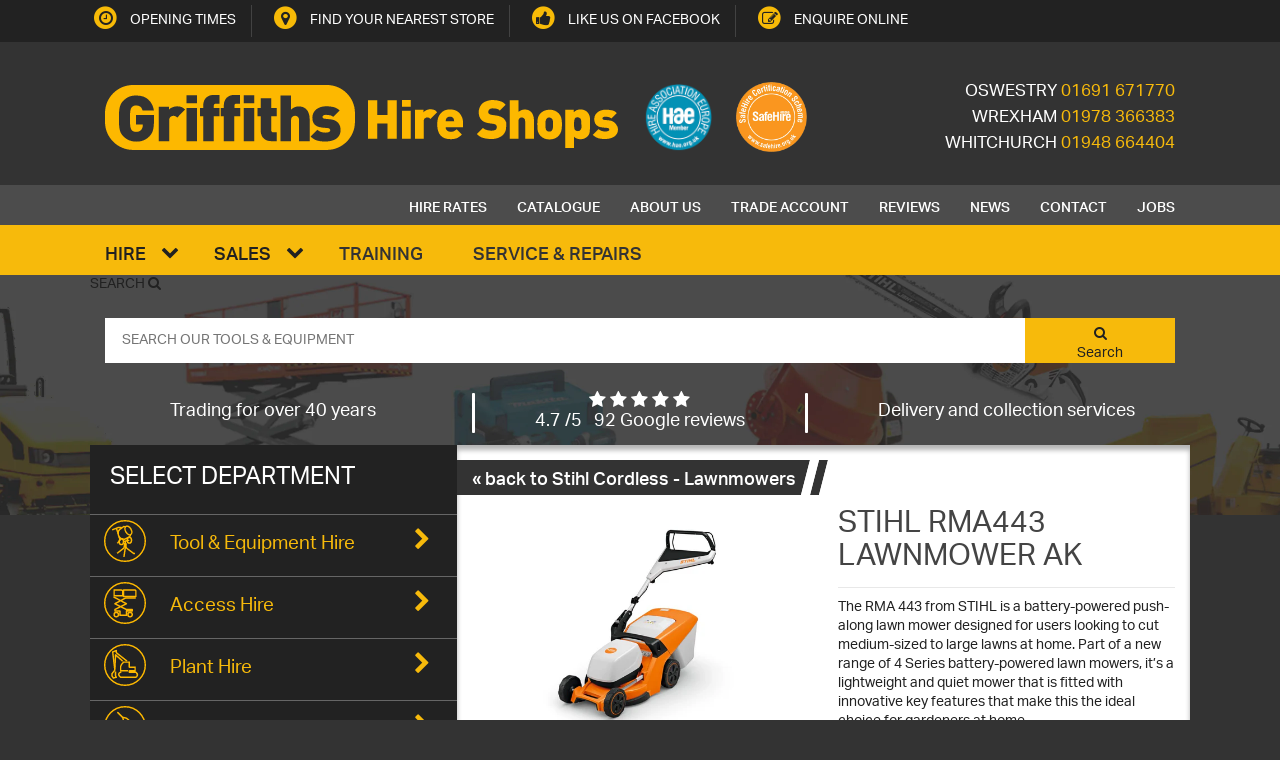

--- FILE ---
content_type: text/html; charset=utf-8
request_url: https://griffithshireshops.co.uk/products/stihl-rma443-lawnmower-ak
body_size: 20341
content:
<!doctype html>
<html lang="en">
<head>
  	<link rel="shortcut icon" href="//griffithshireshops.co.uk/cdn/shop/t/1/assets/favicon.ico?v=28516636943991230661457624912" type="image/x-icon" />
	<meta charset="utf-8">
	<meta http-equiv="X-UA-Compatible" content="IE=edge">
	<meta name="viewport" content="width=device-width, initial-scale=1">

	<title>
		STIHL RMA443 LAWNMOWER AK &ndash; Griffiths Hire Shops Ltd
	</title>
  
  
	<meta name="robots" content="noodp"/>
	<meta property="og:locale" content="en_GB" />
	<meta property="og:type" content="website" />
  	<meta property="og:site_name" content="Griffiths Hire Shops Ltd" />
  	<meta property="og:title" content="STIHL RMA443 LAWNMOWER AK &ndash; Griffiths Hire Shops Ltd">
	<meta name="twitter:title" content="STIHL RMA443 LAWNMOWER AK &ndash; Griffiths Hire Shops Ltd" />	
  
  	
        <meta name="description" content="The RMA 443 from STIHL is a battery-powered push-along lawn mower designed for users looking to cut medium-sized to large lawns at home. Part of a new r..." />
        <meta property="og:description" content="The RMA 443 from STIHL is a battery-powered push-along lawn mower designed for users looking to cut medium-sized to large lawns at home. Part of a new r...">	
        <meta property="og:url" content="https://griffithshireshops.co.uk/products/stihl-rma443-lawnmower-ak" />	

      
	
	<link rel="canonical" href="https://griffithshireshops.co.uk/products/stihl-rma443-lawnmower-ak" />

	<!--[if lte IE 9]>
		<script src="//html5shiv.googlecode.com/svn/trunk/html5.js" type="text/javascript"></script>
		<link href="//griffithshireshops.co.uk/cdn/shop/t/1/assets/ie9.css?v=13176572887995147441470646036" rel="stylesheet" type="text/css" media="all" />
	<![endif]-->
			
	<script>window.performance && window.performance.mark && window.performance.mark('shopify.content_for_header.start');</script><meta id="shopify-digital-wallet" name="shopify-digital-wallet" content="/9463050/digital_wallets/dialog">
<meta name="shopify-checkout-api-token" content="310dfa4832a64b0603d0365bd9a6f2c6">
<link rel="alternate" type="application/json+oembed" href="https://griffithshireshops.co.uk/products/stihl-rma443-lawnmower-ak.oembed">
<script async="async" src="/checkouts/internal/preloads.js?locale=en-GB"></script>
<link rel="preconnect" href="https://shop.app" crossorigin="anonymous">
<script async="async" src="https://shop.app/checkouts/internal/preloads.js?locale=en-GB&shop_id=9463050" crossorigin="anonymous"></script>
<script id="shopify-features" type="application/json">{"accessToken":"310dfa4832a64b0603d0365bd9a6f2c6","betas":["rich-media-storefront-analytics"],"domain":"griffithshireshops.co.uk","predictiveSearch":true,"shopId":9463050,"locale":"en"}</script>
<script>var Shopify = Shopify || {};
Shopify.shop = "griffith-tool-hire.myshopify.com";
Shopify.locale = "en";
Shopify.currency = {"active":"GBP","rate":"1.0"};
Shopify.country = "GB";
Shopify.theme = {"name":"Griffith Tool Hire","id":33673540,"schema_name":null,"schema_version":null,"theme_store_id":null,"role":"main"};
Shopify.theme.handle = "null";
Shopify.theme.style = {"id":null,"handle":null};
Shopify.cdnHost = "griffithshireshops.co.uk/cdn";
Shopify.routes = Shopify.routes || {};
Shopify.routes.root = "/";</script>
<script type="module">!function(o){(o.Shopify=o.Shopify||{}).modules=!0}(window);</script>
<script>!function(o){function n(){var o=[];function n(){o.push(Array.prototype.slice.apply(arguments))}return n.q=o,n}var t=o.Shopify=o.Shopify||{};t.loadFeatures=n(),t.autoloadFeatures=n()}(window);</script>
<script>
  window.ShopifyPay = window.ShopifyPay || {};
  window.ShopifyPay.apiHost = "shop.app\/pay";
  window.ShopifyPay.redirectState = null;
</script>
<script id="shop-js-analytics" type="application/json">{"pageType":"product"}</script>
<script defer="defer" async type="module" src="//griffithshireshops.co.uk/cdn/shopifycloud/shop-js/modules/v2/client.init-shop-cart-sync_C5BV16lS.en.esm.js"></script>
<script defer="defer" async type="module" src="//griffithshireshops.co.uk/cdn/shopifycloud/shop-js/modules/v2/chunk.common_CygWptCX.esm.js"></script>
<script type="module">
  await import("//griffithshireshops.co.uk/cdn/shopifycloud/shop-js/modules/v2/client.init-shop-cart-sync_C5BV16lS.en.esm.js");
await import("//griffithshireshops.co.uk/cdn/shopifycloud/shop-js/modules/v2/chunk.common_CygWptCX.esm.js");

  window.Shopify.SignInWithShop?.initShopCartSync?.({"fedCMEnabled":true,"windoidEnabled":true});

</script>
<script>
  window.Shopify = window.Shopify || {};
  if (!window.Shopify.featureAssets) window.Shopify.featureAssets = {};
  window.Shopify.featureAssets['shop-js'] = {"shop-cart-sync":["modules/v2/client.shop-cart-sync_ZFArdW7E.en.esm.js","modules/v2/chunk.common_CygWptCX.esm.js"],"init-fed-cm":["modules/v2/client.init-fed-cm_CmiC4vf6.en.esm.js","modules/v2/chunk.common_CygWptCX.esm.js"],"shop-button":["modules/v2/client.shop-button_tlx5R9nI.en.esm.js","modules/v2/chunk.common_CygWptCX.esm.js"],"shop-cash-offers":["modules/v2/client.shop-cash-offers_DOA2yAJr.en.esm.js","modules/v2/chunk.common_CygWptCX.esm.js","modules/v2/chunk.modal_D71HUcav.esm.js"],"init-windoid":["modules/v2/client.init-windoid_sURxWdc1.en.esm.js","modules/v2/chunk.common_CygWptCX.esm.js"],"shop-toast-manager":["modules/v2/client.shop-toast-manager_ClPi3nE9.en.esm.js","modules/v2/chunk.common_CygWptCX.esm.js"],"init-shop-email-lookup-coordinator":["modules/v2/client.init-shop-email-lookup-coordinator_B8hsDcYM.en.esm.js","modules/v2/chunk.common_CygWptCX.esm.js"],"init-shop-cart-sync":["modules/v2/client.init-shop-cart-sync_C5BV16lS.en.esm.js","modules/v2/chunk.common_CygWptCX.esm.js"],"avatar":["modules/v2/client.avatar_BTnouDA3.en.esm.js"],"pay-button":["modules/v2/client.pay-button_FdsNuTd3.en.esm.js","modules/v2/chunk.common_CygWptCX.esm.js"],"init-customer-accounts":["modules/v2/client.init-customer-accounts_DxDtT_ad.en.esm.js","modules/v2/client.shop-login-button_C5VAVYt1.en.esm.js","modules/v2/chunk.common_CygWptCX.esm.js","modules/v2/chunk.modal_D71HUcav.esm.js"],"init-shop-for-new-customer-accounts":["modules/v2/client.init-shop-for-new-customer-accounts_ChsxoAhi.en.esm.js","modules/v2/client.shop-login-button_C5VAVYt1.en.esm.js","modules/v2/chunk.common_CygWptCX.esm.js","modules/v2/chunk.modal_D71HUcav.esm.js"],"shop-login-button":["modules/v2/client.shop-login-button_C5VAVYt1.en.esm.js","modules/v2/chunk.common_CygWptCX.esm.js","modules/v2/chunk.modal_D71HUcav.esm.js"],"init-customer-accounts-sign-up":["modules/v2/client.init-customer-accounts-sign-up_CPSyQ0Tj.en.esm.js","modules/v2/client.shop-login-button_C5VAVYt1.en.esm.js","modules/v2/chunk.common_CygWptCX.esm.js","modules/v2/chunk.modal_D71HUcav.esm.js"],"shop-follow-button":["modules/v2/client.shop-follow-button_Cva4Ekp9.en.esm.js","modules/v2/chunk.common_CygWptCX.esm.js","modules/v2/chunk.modal_D71HUcav.esm.js"],"checkout-modal":["modules/v2/client.checkout-modal_BPM8l0SH.en.esm.js","modules/v2/chunk.common_CygWptCX.esm.js","modules/v2/chunk.modal_D71HUcav.esm.js"],"lead-capture":["modules/v2/client.lead-capture_Bi8yE_yS.en.esm.js","modules/v2/chunk.common_CygWptCX.esm.js","modules/v2/chunk.modal_D71HUcav.esm.js"],"shop-login":["modules/v2/client.shop-login_D6lNrXab.en.esm.js","modules/v2/chunk.common_CygWptCX.esm.js","modules/v2/chunk.modal_D71HUcav.esm.js"],"payment-terms":["modules/v2/client.payment-terms_CZxnsJam.en.esm.js","modules/v2/chunk.common_CygWptCX.esm.js","modules/v2/chunk.modal_D71HUcav.esm.js"]};
</script>
<script>(function() {
  var isLoaded = false;
  function asyncLoad() {
    if (isLoaded) return;
    isLoaded = true;
    var urls = ["https:\/\/acp-magento.appspot.com\/js\/acp-magento.js?v=2\u0026mode=shopify\u0026UUID=198bbe9b-9896-4e21-ac42-462deb427199\u0026store=9463050\u0026shop=griffith-tool-hire.myshopify.com"];
    for (var i = 0; i < urls.length; i++) {
      var s = document.createElement('script');
      s.type = 'text/javascript';
      s.async = true;
      s.src = urls[i];
      var x = document.getElementsByTagName('script')[0];
      x.parentNode.insertBefore(s, x);
    }
  };
  if(window.attachEvent) {
    window.attachEvent('onload', asyncLoad);
  } else {
    window.addEventListener('load', asyncLoad, false);
  }
})();</script>
<script id="__st">var __st={"a":9463050,"offset":0,"reqid":"add28bfc-f3db-4465-bfb9-b9a349a6474a-1768729564","pageurl":"griffithshireshops.co.uk\/products\/stihl-rma443-lawnmower-ak","u":"8ea91ee83577","p":"product","rtyp":"product","rid":9359178662193};</script>
<script>window.ShopifyPaypalV4VisibilityTracking = true;</script>
<script id="captcha-bootstrap">!function(){'use strict';const t='contact',e='account',n='new_comment',o=[[t,t],['blogs',n],['comments',n],[t,'customer']],c=[[e,'customer_login'],[e,'guest_login'],[e,'recover_customer_password'],[e,'create_customer']],r=t=>t.map((([t,e])=>`form[action*='/${t}']:not([data-nocaptcha='true']) input[name='form_type'][value='${e}']`)).join(','),a=t=>()=>t?[...document.querySelectorAll(t)].map((t=>t.form)):[];function s(){const t=[...o],e=r(t);return a(e)}const i='password',u='form_key',d=['recaptcha-v3-token','g-recaptcha-response','h-captcha-response',i],f=()=>{try{return window.sessionStorage}catch{return}},m='__shopify_v',_=t=>t.elements[u];function p(t,e,n=!1){try{const o=window.sessionStorage,c=JSON.parse(o.getItem(e)),{data:r}=function(t){const{data:e,action:n}=t;return t[m]||n?{data:e,action:n}:{data:t,action:n}}(c);for(const[e,n]of Object.entries(r))t.elements[e]&&(t.elements[e].value=n);n&&o.removeItem(e)}catch(o){console.error('form repopulation failed',{error:o})}}const l='form_type',E='cptcha';function T(t){t.dataset[E]=!0}const w=window,h=w.document,L='Shopify',v='ce_forms',y='captcha';let A=!1;((t,e)=>{const n=(g='f06e6c50-85a8-45c8-87d0-21a2b65856fe',I='https://cdn.shopify.com/shopifycloud/storefront-forms-hcaptcha/ce_storefront_forms_captcha_hcaptcha.v1.5.2.iife.js',D={infoText:'Protected by hCaptcha',privacyText:'Privacy',termsText:'Terms'},(t,e,n)=>{const o=w[L][v],c=o.bindForm;if(c)return c(t,g,e,D).then(n);var r;o.q.push([[t,g,e,D],n]),r=I,A||(h.body.append(Object.assign(h.createElement('script'),{id:'captcha-provider',async:!0,src:r})),A=!0)});var g,I,D;w[L]=w[L]||{},w[L][v]=w[L][v]||{},w[L][v].q=[],w[L][y]=w[L][y]||{},w[L][y].protect=function(t,e){n(t,void 0,e),T(t)},Object.freeze(w[L][y]),function(t,e,n,w,h,L){const[v,y,A,g]=function(t,e,n){const i=e?o:[],u=t?c:[],d=[...i,...u],f=r(d),m=r(i),_=r(d.filter((([t,e])=>n.includes(e))));return[a(f),a(m),a(_),s()]}(w,h,L),I=t=>{const e=t.target;return e instanceof HTMLFormElement?e:e&&e.form},D=t=>v().includes(t);t.addEventListener('submit',(t=>{const e=I(t);if(!e)return;const n=D(e)&&!e.dataset.hcaptchaBound&&!e.dataset.recaptchaBound,o=_(e),c=g().includes(e)&&(!o||!o.value);(n||c)&&t.preventDefault(),c&&!n&&(function(t){try{if(!f())return;!function(t){const e=f();if(!e)return;const n=_(t);if(!n)return;const o=n.value;o&&e.removeItem(o)}(t);const e=Array.from(Array(32),(()=>Math.random().toString(36)[2])).join('');!function(t,e){_(t)||t.append(Object.assign(document.createElement('input'),{type:'hidden',name:u})),t.elements[u].value=e}(t,e),function(t,e){const n=f();if(!n)return;const o=[...t.querySelectorAll(`input[type='${i}']`)].map((({name:t})=>t)),c=[...d,...o],r={};for(const[a,s]of new FormData(t).entries())c.includes(a)||(r[a]=s);n.setItem(e,JSON.stringify({[m]:1,action:t.action,data:r}))}(t,e)}catch(e){console.error('failed to persist form',e)}}(e),e.submit())}));const S=(t,e)=>{t&&!t.dataset[E]&&(n(t,e.some((e=>e===t))),T(t))};for(const o of['focusin','change'])t.addEventListener(o,(t=>{const e=I(t);D(e)&&S(e,y())}));const B=e.get('form_key'),M=e.get(l),P=B&&M;t.addEventListener('DOMContentLoaded',(()=>{const t=y();if(P)for(const e of t)e.elements[l].value===M&&p(e,B);[...new Set([...A(),...v().filter((t=>'true'===t.dataset.shopifyCaptcha))])].forEach((e=>S(e,t)))}))}(h,new URLSearchParams(w.location.search),n,t,e,['guest_login'])})(!0,!0)}();</script>
<script integrity="sha256-4kQ18oKyAcykRKYeNunJcIwy7WH5gtpwJnB7kiuLZ1E=" data-source-attribution="shopify.loadfeatures" defer="defer" src="//griffithshireshops.co.uk/cdn/shopifycloud/storefront/assets/storefront/load_feature-a0a9edcb.js" crossorigin="anonymous"></script>
<script crossorigin="anonymous" defer="defer" src="//griffithshireshops.co.uk/cdn/shopifycloud/storefront/assets/shopify_pay/storefront-65b4c6d7.js?v=20250812"></script>
<script data-source-attribution="shopify.dynamic_checkout.dynamic.init">var Shopify=Shopify||{};Shopify.PaymentButton=Shopify.PaymentButton||{isStorefrontPortableWallets:!0,init:function(){window.Shopify.PaymentButton.init=function(){};var t=document.createElement("script");t.src="https://griffithshireshops.co.uk/cdn/shopifycloud/portable-wallets/latest/portable-wallets.en.js",t.type="module",document.head.appendChild(t)}};
</script>
<script data-source-attribution="shopify.dynamic_checkout.buyer_consent">
  function portableWalletsHideBuyerConsent(e){var t=document.getElementById("shopify-buyer-consent"),n=document.getElementById("shopify-subscription-policy-button");t&&n&&(t.classList.add("hidden"),t.setAttribute("aria-hidden","true"),n.removeEventListener("click",e))}function portableWalletsShowBuyerConsent(e){var t=document.getElementById("shopify-buyer-consent"),n=document.getElementById("shopify-subscription-policy-button");t&&n&&(t.classList.remove("hidden"),t.removeAttribute("aria-hidden"),n.addEventListener("click",e))}window.Shopify?.PaymentButton&&(window.Shopify.PaymentButton.hideBuyerConsent=portableWalletsHideBuyerConsent,window.Shopify.PaymentButton.showBuyerConsent=portableWalletsShowBuyerConsent);
</script>
<script data-source-attribution="shopify.dynamic_checkout.cart.bootstrap">document.addEventListener("DOMContentLoaded",(function(){function t(){return document.querySelector("shopify-accelerated-checkout-cart, shopify-accelerated-checkout")}if(t())Shopify.PaymentButton.init();else{new MutationObserver((function(e,n){t()&&(Shopify.PaymentButton.init(),n.disconnect())})).observe(document.body,{childList:!0,subtree:!0})}}));
</script>
<script id='scb4127' type='text/javascript' async='' src='https://griffithshireshops.co.uk/cdn/shopifycloud/privacy-banner/storefront-banner.js'></script><link id="shopify-accelerated-checkout-styles" rel="stylesheet" media="screen" href="https://griffithshireshops.co.uk/cdn/shopifycloud/portable-wallets/latest/accelerated-checkout-backwards-compat.css" crossorigin="anonymous">
<style id="shopify-accelerated-checkout-cart">
        #shopify-buyer-consent {
  margin-top: 1em;
  display: inline-block;
  width: 100%;
}

#shopify-buyer-consent.hidden {
  display: none;
}

#shopify-subscription-policy-button {
  background: none;
  border: none;
  padding: 0;
  text-decoration: underline;
  font-size: inherit;
  cursor: pointer;
}

#shopify-subscription-policy-button::before {
  box-shadow: none;
}

      </style>

<script>window.performance && window.performance.mark && window.performance.mark('shopify.content_for_header.end');</script>
	
	<link href="//griffithshireshops.co.uk/cdn/shop/t/1/assets/app.shopify.css?v=16526567368668514681438687751" rel="stylesheet" type="text/css" media="all" />
	<link href="//griffithshireshops.co.uk/cdn/shop/t/1/assets/app.additions.scss.css?v=104570328344834330941751899161" rel="stylesheet" type="text/css" media="all" />
    <link href="//griffithshireshops.co.uk/cdn/shop/t/1/assets/featherlight.min.css?v=89935163788733731861470393099" rel="stylesheet" type="text/css" media="all" />
	<script src="//griffithshireshops.co.uk/cdn/shopifycloud/storefront/assets/themes_support/shopify_common-5f594365.js" type="text/javascript"></script>
	<script src="//griffithshireshops.co.uk/cdn/shopifycloud/storefront/assets/themes_support/option_selection-b017cd28.js" type="text/javascript"></script>
	<script src="//griffithshireshops.co.uk/cdn/shop/t/1/assets/app.min.js?v=26370973534468770861446565818" type="text/javascript"></script>
	<script src="//griffithshireshops.co.uk/cdn/shop/t/1/assets/app.additions.js?v=134362270578448843181600163507" type="text/javascript"></script>
  	<script src="//griffithshireshops.co.uk/cdn/shop/t/1/assets/featherlight.min.js?v=120140160122070609691470393111" type="text/javascript"></script>
	<script src="//griffithshireshops.co.uk/cdn/shopifycloud/storefront/assets/themes_support/api.jquery-7ab1a3a4.js" type="text/javascript"></script>
  	<script src="//griffithshireshops.co.uk/cdn/shop/t/1/assets/jquery.cookie-plugin.min.js?v=78460039223324496761503065742" type="text/javascript"></script>

  
  <meta name="google-site-verification" content="LX1LPWapY2JotfVlvCOuwei2rj98yK-lYAmXVqwIn2s" />
  
  <!-- IS+ --> <script async src="//acp-magento.appspot.com/js/acp-magento.js?v=3&mode=shopify&UUID=198bbe9b-9896-4e21-ac42-462deb427199&store=9463050"></script> <!-- IS+ -->
	
<script type='application/ld+json'>
{
  "@context": "http://www.schema.org",
  "@type": "LocalBusiness",
  "name": "Griffiths Hire Shops",
  "legalName" : "Griffiths Hire Shops Ltd",
  "url": "http://griffithshireshops.co.uk",
  "logo": "http://cdn.shopify.com/s/files/1/0946/3050/t/1/assets/logo__brand__yellow.svg?6779321655724565201",
  "image": "http://cdn.shopify.com/s/files/1/0946/3050/t/1/assets/showroom-banner-new.jpg?11325569791821422879",
  "address":
  [
    {
      "@type": "PostalAddress",
      "streetAddress": "Maes Y Clawdd Ind Est, Shrewsbury Rd",
      "addressLocality": "Oswestry",
      "addressRegion": "Shropshire",
      "postalCode": "SY10 8NN",
      "addressCountry": "England"
    },
    {
      "@type": "PostalAddress",
      "streetAddress": "177 Wrexham Road",
      "addressLocality": "Rhostyllen",
      "addressRegion": "Wrexham",
      "postalCode": "LL14 4DP",
      "addressCountry": "England"
    },
    {
      "@type": "PostalAddress",
      "streetAddress": "Bridgewater Street",
      "addressLocality": "Whitchurch",
      "addressRegion": "Shropshire",
      "postalCode": "SY13 1QJ",
      "addressCountry": "England"
    }
  ],
  "hasMap":
  [
    "https://goo.gl/maps/aMhm7Nv4DsF2",
    "https://goo.gl/maps/Dg5dfhqZ4xu",
    "https://goo.gl/maps/cJYb4B8dKX92"
  ],
  "openingHours":
  [
    "Mo, Tu, We, Th, Fr 08:00-17:30 Sa 08:00-12:00",
    "Mo, Tu, We, Th, Fr 08:00-17:30 Sa 08:00-13:00",
    "Mo, Tu, We, Th, Fr 08:00-17:30 Sa 08:00-12:00"
  ],
  "contactPoint":
  [
    {
      "@type": "ContactPoint",
      "contactType": "customer service",
      "telephone": "+441691671770",
      "email": "oswestry@griffithshireshops.co.uk"
    },
    {
      "@type": "ContactPoint",
      "contactType": "customer service",
      "telephone": "+441978366383",
      "email": "wrexham@griffithshireshops.co.uk"
    },
    {
      "@type": "ContactPoint",
      "contactType": "customer service",
      "telephone": "+441948664404",
      "email": "whitchurch@griffithshireshops.co.uk"
    }
  ]
}
 </script>
  
 <!-- Google Tag Manager -->
<script>(function(w,d,s,l,i){w[l]=w[l]||[];w[l].push({'gtm.start':
new Date().getTime(),event:'gtm.js'});var f=d.getElementsByTagName(s)[0],
j=d.createElement(s),dl=l!='dataLayer'?'&l='+l:'';j.async=true;j.src=
'https://www.googletagmanager.com/gtm.js?id='+i+dl;f.parentNode.insertBefore(j,f);
})(window,document,'script','dataLayer','GTM-MTD3HXC');</script>
<!-- End Google Tag Manager --> 
  
  <meta name="google-site-verification" content="9aL--A07A_EIpIAybYqKrtaw4t2C1uEYr7PmFfiUM8o" />
  
<!-- BEGIN app block: shopify://apps/product-filters-search/blocks/autocomplete/95672d06-1c4e-4e1b-9368-e84ce1ad6886 --><script>
    var fast_dawn_theme_action = "/pages/search-results";
    var __isp_new_jquery = "true" === "true";
</script>


    <script src="https://acp-magento.appspot.com/js/acp-magento.js?v=2&mode=shopify&UUID=&store=&shop=griffithshireshops.co.uk"
            async
            id="fast-simon-scripts">
    </script>

<!-- END app block --><meta property="og:image" content="https://cdn.shopify.com/s/files/1/0946/3050/files/img-2024-02-22T135927.184.jpg?v=1708610454" />
<meta property="og:image:secure_url" content="https://cdn.shopify.com/s/files/1/0946/3050/files/img-2024-02-22T135927.184.jpg?v=1708610454" />
<meta property="og:image:width" content="1065" />
<meta property="og:image:height" content="710" />
<link href="https://monorail-edge.shopifysvc.com" rel="dns-prefetch">
<script>(function(){if ("sendBeacon" in navigator && "performance" in window) {try {var session_token_from_headers = performance.getEntriesByType('navigation')[0].serverTiming.find(x => x.name == '_s').description;} catch {var session_token_from_headers = undefined;}var session_cookie_matches = document.cookie.match(/_shopify_s=([^;]*)/);var session_token_from_cookie = session_cookie_matches && session_cookie_matches.length === 2 ? session_cookie_matches[1] : "";var session_token = session_token_from_headers || session_token_from_cookie || "";function handle_abandonment_event(e) {var entries = performance.getEntries().filter(function(entry) {return /monorail-edge.shopifysvc.com/.test(entry.name);});if (!window.abandonment_tracked && entries.length === 0) {window.abandonment_tracked = true;var currentMs = Date.now();var navigation_start = performance.timing.navigationStart;var payload = {shop_id: 9463050,url: window.location.href,navigation_start,duration: currentMs - navigation_start,session_token,page_type: "product"};window.navigator.sendBeacon("https://monorail-edge.shopifysvc.com/v1/produce", JSON.stringify({schema_id: "online_store_buyer_site_abandonment/1.1",payload: payload,metadata: {event_created_at_ms: currentMs,event_sent_at_ms: currentMs}}));}}window.addEventListener('pagehide', handle_abandonment_event);}}());</script>
<script id="web-pixels-manager-setup">(function e(e,d,r,n,o){if(void 0===o&&(o={}),!Boolean(null===(a=null===(i=window.Shopify)||void 0===i?void 0:i.analytics)||void 0===a?void 0:a.replayQueue)){var i,a;window.Shopify=window.Shopify||{};var t=window.Shopify;t.analytics=t.analytics||{};var s=t.analytics;s.replayQueue=[],s.publish=function(e,d,r){return s.replayQueue.push([e,d,r]),!0};try{self.performance.mark("wpm:start")}catch(e){}var l=function(){var e={modern:/Edge?\/(1{2}[4-9]|1[2-9]\d|[2-9]\d{2}|\d{4,})\.\d+(\.\d+|)|Firefox\/(1{2}[4-9]|1[2-9]\d|[2-9]\d{2}|\d{4,})\.\d+(\.\d+|)|Chrom(ium|e)\/(9{2}|\d{3,})\.\d+(\.\d+|)|(Maci|X1{2}).+ Version\/(15\.\d+|(1[6-9]|[2-9]\d|\d{3,})\.\d+)([,.]\d+|)( \(\w+\)|)( Mobile\/\w+|) Safari\/|Chrome.+OPR\/(9{2}|\d{3,})\.\d+\.\d+|(CPU[ +]OS|iPhone[ +]OS|CPU[ +]iPhone|CPU IPhone OS|CPU iPad OS)[ +]+(15[._]\d+|(1[6-9]|[2-9]\d|\d{3,})[._]\d+)([._]\d+|)|Android:?[ /-](13[3-9]|1[4-9]\d|[2-9]\d{2}|\d{4,})(\.\d+|)(\.\d+|)|Android.+Firefox\/(13[5-9]|1[4-9]\d|[2-9]\d{2}|\d{4,})\.\d+(\.\d+|)|Android.+Chrom(ium|e)\/(13[3-9]|1[4-9]\d|[2-9]\d{2}|\d{4,})\.\d+(\.\d+|)|SamsungBrowser\/([2-9]\d|\d{3,})\.\d+/,legacy:/Edge?\/(1[6-9]|[2-9]\d|\d{3,})\.\d+(\.\d+|)|Firefox\/(5[4-9]|[6-9]\d|\d{3,})\.\d+(\.\d+|)|Chrom(ium|e)\/(5[1-9]|[6-9]\d|\d{3,})\.\d+(\.\d+|)([\d.]+$|.*Safari\/(?![\d.]+ Edge\/[\d.]+$))|(Maci|X1{2}).+ Version\/(10\.\d+|(1[1-9]|[2-9]\d|\d{3,})\.\d+)([,.]\d+|)( \(\w+\)|)( Mobile\/\w+|) Safari\/|Chrome.+OPR\/(3[89]|[4-9]\d|\d{3,})\.\d+\.\d+|(CPU[ +]OS|iPhone[ +]OS|CPU[ +]iPhone|CPU IPhone OS|CPU iPad OS)[ +]+(10[._]\d+|(1[1-9]|[2-9]\d|\d{3,})[._]\d+)([._]\d+|)|Android:?[ /-](13[3-9]|1[4-9]\d|[2-9]\d{2}|\d{4,})(\.\d+|)(\.\d+|)|Mobile Safari.+OPR\/([89]\d|\d{3,})\.\d+\.\d+|Android.+Firefox\/(13[5-9]|1[4-9]\d|[2-9]\d{2}|\d{4,})\.\d+(\.\d+|)|Android.+Chrom(ium|e)\/(13[3-9]|1[4-9]\d|[2-9]\d{2}|\d{4,})\.\d+(\.\d+|)|Android.+(UC? ?Browser|UCWEB|U3)[ /]?(15\.([5-9]|\d{2,})|(1[6-9]|[2-9]\d|\d{3,})\.\d+)\.\d+|SamsungBrowser\/(5\.\d+|([6-9]|\d{2,})\.\d+)|Android.+MQ{2}Browser\/(14(\.(9|\d{2,})|)|(1[5-9]|[2-9]\d|\d{3,})(\.\d+|))(\.\d+|)|K[Aa][Ii]OS\/(3\.\d+|([4-9]|\d{2,})\.\d+)(\.\d+|)/},d=e.modern,r=e.legacy,n=navigator.userAgent;return n.match(d)?"modern":n.match(r)?"legacy":"unknown"}(),u="modern"===l?"modern":"legacy",c=(null!=n?n:{modern:"",legacy:""})[u],f=function(e){return[e.baseUrl,"/wpm","/b",e.hashVersion,"modern"===e.buildTarget?"m":"l",".js"].join("")}({baseUrl:d,hashVersion:r,buildTarget:u}),m=function(e){var d=e.version,r=e.bundleTarget,n=e.surface,o=e.pageUrl,i=e.monorailEndpoint;return{emit:function(e){var a=e.status,t=e.errorMsg,s=(new Date).getTime(),l=JSON.stringify({metadata:{event_sent_at_ms:s},events:[{schema_id:"web_pixels_manager_load/3.1",payload:{version:d,bundle_target:r,page_url:o,status:a,surface:n,error_msg:t},metadata:{event_created_at_ms:s}}]});if(!i)return console&&console.warn&&console.warn("[Web Pixels Manager] No Monorail endpoint provided, skipping logging."),!1;try{return self.navigator.sendBeacon.bind(self.navigator)(i,l)}catch(e){}var u=new XMLHttpRequest;try{return u.open("POST",i,!0),u.setRequestHeader("Content-Type","text/plain"),u.send(l),!0}catch(e){return console&&console.warn&&console.warn("[Web Pixels Manager] Got an unhandled error while logging to Monorail."),!1}}}}({version:r,bundleTarget:l,surface:e.surface,pageUrl:self.location.href,monorailEndpoint:e.monorailEndpoint});try{o.browserTarget=l,function(e){var d=e.src,r=e.async,n=void 0===r||r,o=e.onload,i=e.onerror,a=e.sri,t=e.scriptDataAttributes,s=void 0===t?{}:t,l=document.createElement("script"),u=document.querySelector("head"),c=document.querySelector("body");if(l.async=n,l.src=d,a&&(l.integrity=a,l.crossOrigin="anonymous"),s)for(var f in s)if(Object.prototype.hasOwnProperty.call(s,f))try{l.dataset[f]=s[f]}catch(e){}if(o&&l.addEventListener("load",o),i&&l.addEventListener("error",i),u)u.appendChild(l);else{if(!c)throw new Error("Did not find a head or body element to append the script");c.appendChild(l)}}({src:f,async:!0,onload:function(){if(!function(){var e,d;return Boolean(null===(d=null===(e=window.Shopify)||void 0===e?void 0:e.analytics)||void 0===d?void 0:d.initialized)}()){var d=window.webPixelsManager.init(e)||void 0;if(d){var r=window.Shopify.analytics;r.replayQueue.forEach((function(e){var r=e[0],n=e[1],o=e[2];d.publishCustomEvent(r,n,o)})),r.replayQueue=[],r.publish=d.publishCustomEvent,r.visitor=d.visitor,r.initialized=!0}}},onerror:function(){return m.emit({status:"failed",errorMsg:"".concat(f," has failed to load")})},sri:function(e){var d=/^sha384-[A-Za-z0-9+/=]+$/;return"string"==typeof e&&d.test(e)}(c)?c:"",scriptDataAttributes:o}),m.emit({status:"loading"})}catch(e){m.emit({status:"failed",errorMsg:(null==e?void 0:e.message)||"Unknown error"})}}})({shopId: 9463050,storefrontBaseUrl: "https://griffithshireshops.co.uk",extensionsBaseUrl: "https://extensions.shopifycdn.com/cdn/shopifycloud/web-pixels-manager",monorailEndpoint: "https://monorail-edge.shopifysvc.com/unstable/produce_batch",surface: "storefront-renderer",enabledBetaFlags: ["2dca8a86"],webPixelsConfigList: [{"id":"shopify-app-pixel","configuration":"{}","eventPayloadVersion":"v1","runtimeContext":"STRICT","scriptVersion":"0450","apiClientId":"shopify-pixel","type":"APP","privacyPurposes":["ANALYTICS","MARKETING"]},{"id":"shopify-custom-pixel","eventPayloadVersion":"v1","runtimeContext":"LAX","scriptVersion":"0450","apiClientId":"shopify-pixel","type":"CUSTOM","privacyPurposes":["ANALYTICS","MARKETING"]}],isMerchantRequest: false,initData: {"shop":{"name":"Griffiths Hire Shops Ltd","paymentSettings":{"currencyCode":"GBP"},"myshopifyDomain":"griffith-tool-hire.myshopify.com","countryCode":"GB","storefrontUrl":"https:\/\/griffithshireshops.co.uk"},"customer":null,"cart":null,"checkout":null,"productVariants":[{"price":{"amount":0.0,"currencyCode":"GBP"},"product":{"title":"STIHL RMA443 LAWNMOWER AK","vendor":"Griffiths Hire Shops Ltd","id":"9359178662193","untranslatedTitle":"STIHL RMA443 LAWNMOWER AK","url":"\/products\/stihl-rma443-lawnmower-ak","type":""},"id":"48360792949041","image":{"src":"\/\/griffithshireshops.co.uk\/cdn\/shop\/files\/img-2024-02-22T135927.184.jpg?v=1708610454"},"sku":"","title":"Default Title","untranslatedTitle":"Default Title"}],"purchasingCompany":null},},"https://griffithshireshops.co.uk/cdn","fcfee988w5aeb613cpc8e4bc33m6693e112",{"modern":"","legacy":""},{"shopId":"9463050","storefrontBaseUrl":"https:\/\/griffithshireshops.co.uk","extensionBaseUrl":"https:\/\/extensions.shopifycdn.com\/cdn\/shopifycloud\/web-pixels-manager","surface":"storefront-renderer","enabledBetaFlags":"[\"2dca8a86\"]","isMerchantRequest":"false","hashVersion":"fcfee988w5aeb613cpc8e4bc33m6693e112","publish":"custom","events":"[[\"page_viewed\",{}],[\"product_viewed\",{\"productVariant\":{\"price\":{\"amount\":0.0,\"currencyCode\":\"GBP\"},\"product\":{\"title\":\"STIHL RMA443 LAWNMOWER AK\",\"vendor\":\"Griffiths Hire Shops Ltd\",\"id\":\"9359178662193\",\"untranslatedTitle\":\"STIHL RMA443 LAWNMOWER AK\",\"url\":\"\/products\/stihl-rma443-lawnmower-ak\",\"type\":\"\"},\"id\":\"48360792949041\",\"image\":{\"src\":\"\/\/griffithshireshops.co.uk\/cdn\/shop\/files\/img-2024-02-22T135927.184.jpg?v=1708610454\"},\"sku\":\"\",\"title\":\"Default Title\",\"untranslatedTitle\":\"Default Title\"}}]]"});</script><script>
  window.ShopifyAnalytics = window.ShopifyAnalytics || {};
  window.ShopifyAnalytics.meta = window.ShopifyAnalytics.meta || {};
  window.ShopifyAnalytics.meta.currency = 'GBP';
  var meta = {"product":{"id":9359178662193,"gid":"gid:\/\/shopify\/Product\/9359178662193","vendor":"Griffiths Hire Shops Ltd","type":"","handle":"stihl-rma443-lawnmower-ak","variants":[{"id":48360792949041,"price":0,"name":"STIHL RMA443 LAWNMOWER AK","public_title":null,"sku":""}],"remote":false},"page":{"pageType":"product","resourceType":"product","resourceId":9359178662193,"requestId":"add28bfc-f3db-4465-bfb9-b9a349a6474a-1768729564"}};
  for (var attr in meta) {
    window.ShopifyAnalytics.meta[attr] = meta[attr];
  }
</script>
<script class="analytics">
  (function () {
    var customDocumentWrite = function(content) {
      var jquery = null;

      if (window.jQuery) {
        jquery = window.jQuery;
      } else if (window.Checkout && window.Checkout.$) {
        jquery = window.Checkout.$;
      }

      if (jquery) {
        jquery('body').append(content);
      }
    };

    var hasLoggedConversion = function(token) {
      if (token) {
        return document.cookie.indexOf('loggedConversion=' + token) !== -1;
      }
      return false;
    }

    var setCookieIfConversion = function(token) {
      if (token) {
        var twoMonthsFromNow = new Date(Date.now());
        twoMonthsFromNow.setMonth(twoMonthsFromNow.getMonth() + 2);

        document.cookie = 'loggedConversion=' + token + '; expires=' + twoMonthsFromNow;
      }
    }

    var trekkie = window.ShopifyAnalytics.lib = window.trekkie = window.trekkie || [];
    if (trekkie.integrations) {
      return;
    }
    trekkie.methods = [
      'identify',
      'page',
      'ready',
      'track',
      'trackForm',
      'trackLink'
    ];
    trekkie.factory = function(method) {
      return function() {
        var args = Array.prototype.slice.call(arguments);
        args.unshift(method);
        trekkie.push(args);
        return trekkie;
      };
    };
    for (var i = 0; i < trekkie.methods.length; i++) {
      var key = trekkie.methods[i];
      trekkie[key] = trekkie.factory(key);
    }
    trekkie.load = function(config) {
      trekkie.config = config || {};
      trekkie.config.initialDocumentCookie = document.cookie;
      var first = document.getElementsByTagName('script')[0];
      var script = document.createElement('script');
      script.type = 'text/javascript';
      script.onerror = function(e) {
        var scriptFallback = document.createElement('script');
        scriptFallback.type = 'text/javascript';
        scriptFallback.onerror = function(error) {
                var Monorail = {
      produce: function produce(monorailDomain, schemaId, payload) {
        var currentMs = new Date().getTime();
        var event = {
          schema_id: schemaId,
          payload: payload,
          metadata: {
            event_created_at_ms: currentMs,
            event_sent_at_ms: currentMs
          }
        };
        return Monorail.sendRequest("https://" + monorailDomain + "/v1/produce", JSON.stringify(event));
      },
      sendRequest: function sendRequest(endpointUrl, payload) {
        // Try the sendBeacon API
        if (window && window.navigator && typeof window.navigator.sendBeacon === 'function' && typeof window.Blob === 'function' && !Monorail.isIos12()) {
          var blobData = new window.Blob([payload], {
            type: 'text/plain'
          });

          if (window.navigator.sendBeacon(endpointUrl, blobData)) {
            return true;
          } // sendBeacon was not successful

        } // XHR beacon

        var xhr = new XMLHttpRequest();

        try {
          xhr.open('POST', endpointUrl);
          xhr.setRequestHeader('Content-Type', 'text/plain');
          xhr.send(payload);
        } catch (e) {
          console.log(e);
        }

        return false;
      },
      isIos12: function isIos12() {
        return window.navigator.userAgent.lastIndexOf('iPhone; CPU iPhone OS 12_') !== -1 || window.navigator.userAgent.lastIndexOf('iPad; CPU OS 12_') !== -1;
      }
    };
    Monorail.produce('monorail-edge.shopifysvc.com',
      'trekkie_storefront_load_errors/1.1',
      {shop_id: 9463050,
      theme_id: 33673540,
      app_name: "storefront",
      context_url: window.location.href,
      source_url: "//griffithshireshops.co.uk/cdn/s/trekkie.storefront.cd680fe47e6c39ca5d5df5f0a32d569bc48c0f27.min.js"});

        };
        scriptFallback.async = true;
        scriptFallback.src = '//griffithshireshops.co.uk/cdn/s/trekkie.storefront.cd680fe47e6c39ca5d5df5f0a32d569bc48c0f27.min.js';
        first.parentNode.insertBefore(scriptFallback, first);
      };
      script.async = true;
      script.src = '//griffithshireshops.co.uk/cdn/s/trekkie.storefront.cd680fe47e6c39ca5d5df5f0a32d569bc48c0f27.min.js';
      first.parentNode.insertBefore(script, first);
    };
    trekkie.load(
      {"Trekkie":{"appName":"storefront","development":false,"defaultAttributes":{"shopId":9463050,"isMerchantRequest":null,"themeId":33673540,"themeCityHash":"421710305023082108","contentLanguage":"en","currency":"GBP","eventMetadataId":"0cc62120-ac8a-4de6-b11f-2068134f9d0b"},"isServerSideCookieWritingEnabled":true,"monorailRegion":"shop_domain","enabledBetaFlags":["65f19447"]},"Session Attribution":{},"S2S":{"facebookCapiEnabled":false,"source":"trekkie-storefront-renderer","apiClientId":580111}}
    );

    var loaded = false;
    trekkie.ready(function() {
      if (loaded) return;
      loaded = true;

      window.ShopifyAnalytics.lib = window.trekkie;

      var originalDocumentWrite = document.write;
      document.write = customDocumentWrite;
      try { window.ShopifyAnalytics.merchantGoogleAnalytics.call(this); } catch(error) {};
      document.write = originalDocumentWrite;

      window.ShopifyAnalytics.lib.page(null,{"pageType":"product","resourceType":"product","resourceId":9359178662193,"requestId":"add28bfc-f3db-4465-bfb9-b9a349a6474a-1768729564","shopifyEmitted":true});

      var match = window.location.pathname.match(/checkouts\/(.+)\/(thank_you|post_purchase)/)
      var token = match? match[1]: undefined;
      if (!hasLoggedConversion(token)) {
        setCookieIfConversion(token);
        window.ShopifyAnalytics.lib.track("Viewed Product",{"currency":"GBP","variantId":48360792949041,"productId":9359178662193,"productGid":"gid:\/\/shopify\/Product\/9359178662193","name":"STIHL RMA443 LAWNMOWER AK","price":"0.00","sku":"","brand":"Griffiths Hire Shops Ltd","variant":null,"category":"","nonInteraction":true,"remote":false},undefined,undefined,{"shopifyEmitted":true});
      window.ShopifyAnalytics.lib.track("monorail:\/\/trekkie_storefront_viewed_product\/1.1",{"currency":"GBP","variantId":48360792949041,"productId":9359178662193,"productGid":"gid:\/\/shopify\/Product\/9359178662193","name":"STIHL RMA443 LAWNMOWER AK","price":"0.00","sku":"","brand":"Griffiths Hire Shops Ltd","variant":null,"category":"","nonInteraction":true,"remote":false,"referer":"https:\/\/griffithshireshops.co.uk\/products\/stihl-rma443-lawnmower-ak"});
      }
    });


        var eventsListenerScript = document.createElement('script');
        eventsListenerScript.async = true;
        eventsListenerScript.src = "//griffithshireshops.co.uk/cdn/shopifycloud/storefront/assets/shop_events_listener-3da45d37.js";
        document.getElementsByTagName('head')[0].appendChild(eventsListenerScript);

})();</script>
<script
  defer
  src="https://griffithshireshops.co.uk/cdn/shopifycloud/perf-kit/shopify-perf-kit-3.0.4.min.js"
  data-application="storefront-renderer"
  data-shop-id="9463050"
  data-render-region="gcp-us-east1"
  data-page-type="product"
  data-theme-instance-id="33673540"
  data-theme-name=""
  data-theme-version=""
  data-monorail-region="shop_domain"
  data-resource-timing-sampling-rate="10"
  data-shs="true"
  data-shs-beacon="true"
  data-shs-export-with-fetch="true"
  data-shs-logs-sample-rate="1"
  data-shs-beacon-endpoint="https://griffithshireshops.co.uk/api/collect"
></script>
</head>
<body>
  

  
  
  
  
  
<!-- Google Tag Manager (noscript) -->
<noscript><iframe src="https://www.googletagmanager.com/ns.html?id=GTM-MTD3HXC"
height="0" width="0" style="display:none;visibility:hidden"></iframe></noscript>
<!-- End Google Tag Manager (noscript) -->
	
  	
	
	
<div class="job__bar">
  <a href="https://griffithshireshops.co.uk/pages/recruitment"><p>Job Position Available<i class="fa fa-arrow-right" style="margin-left: 15px;"></i></p></a>
</div>

<style>
  .job__bar {
    display: none;
  }
  
  .easter-opening-times {
    text-align: center;
    padding: 10px 16px 8px;
    font-size: 16px;
    background: #fa6a02;
    color: #fff; 
    display: block; /* ← FIXED: was display:none */
  }
  
  .easter-opening-times a {
    color: #fff;
    transition: all 0.1s ease;
    font-weight: 500;
  }
  
  .easter-opening-times a:hover {
    color: #f1f1f1;
  }
  
  .easter-opening-times .fa {
    font-weight: 900;
  }
  
  @media screen and (max-width: 767px) {
    .job__bar {
      background-color: #fdb800;
      text-align:center;
      padding: 4px;
    }

    .job__bar > a > p {
      margin-bottom: 5px;
    }
    
    .easter-opening-times {
      padding: 8px 16px;
      font-size :15px;
    }
  }
</style>





  
<style>

  
  .core__search-banner.home.pop-amends {
    background: transparent;
  }
  

  @media (min-width: 767px) {

    .core__header.pop-amends .contact ul li {
      margin-bottom: 5px;
    }

    .core__header.pop-amends .contact ul li span {
      color: #ffffff;
    }
    
    .core__header.pop-amends .contact ul li a {
      color: #f7ba0b !important;
    }

    .core__header.pop-amends .contact ul li span:after {
      content: none;
    }
    
    .core__nav.pop-amends .navbar .navbar-collapse {
      background: #4c4c4c;
      color: #ffffff;
    }
    
    .core__nav.pop-amends:before {
      content: '';
      position: absolute;
      background-color: #4c4c4c;
      display: block;
      left: 0;
      width: 100vw;
      height: 40px;
    }
    
    .core__nav.pop-amends .navbar-default .navbar-nav>li>a {
      color: #ffffff;
    }
    
    .core__nav.pop-amends .navbar-default .navbar-nav>li:last-of-type>a {
      padding-right: 0;
    }
    
    .core__nav.pop-amends .navbar .navbar-collapse .navbar-padded-left {
      padding-left: 0 !important;
      width: 100%;
      display: flex;
      justify-content: flex-end;
  	}
    
    .core__secondary_nav {
      background-color: #f7ba0b;
      height: 50px;
    }
    
    .core__secondary_nav > .container > ul {
      display: flex;
      font-size: 18px;
      padding-top: 15px;
      position: relative;
      font-weight: 500;
    }
    
    .core__secondary_nav > .container > ul > li {
      padding-right: 50px;
    }
    
    .core__secondary_nav .nav_sub_menu {
      display: none;
      position: absolute;
      background-color: #212121;
      color: #ffffff;
      left: -16px;
      right: -16px;
      top: 50px;
      z-index: 100;
      grid-template-columns: repeat(3, 1fr);
      column-gap: 20px;
    }

    .core__secondary_nav .nav_sub_menu .nav_sub_menu_header {
      color: #f7ba0b;
      margin-bottom: 15px;
      position: relative;
      display: block;
      font-size: 18px;
    }
    
    .core__secondary_nav .nav_sub_menu .nav_sub_menu_header i {
      transform: translateX(10px);
      transition: transform 0.2s ease;
    }
    
    .core__secondary_nav .nav_sub_menu .nav_sub_menu_header:hover i {
      transform: translateX(0px);
    }
    
    .core__secondary_nav .nav_sub_menu .nav_sub_menu_header:after {
      content: '';
      height: 2px;
      width: 100%;
      background-color: #4c4c4c;
      position: absolute;
      bottom: -8px;
      left: 0;
    }
    
    .core__secondary_nav .nav_sub_menu a {
      color: #ffffff;
      padding-left: 5px;
      transition: color 0.2s ease;
      margin-bottom: 8px;
      display: block;
      font-size: 16px;
    }
    
    .core__secondary_nav .nav_sub_menu a:hover {
      color: #f7ba0b;
    }
    
    .core__secondary_nav .nav_sub_menu_parent:before {
      content: '';
      height: 10px;
      width: 100%;
      position: absolute;
      bottom: -9px;
      left: -10px;
      background-color: #f7ba0b;
      display: none;
    }
    
    .core__secondary_nav .nav_sub_menu_parent:after {
      content: '';
      height: 15px;
      width: 15px;
      position: absolute;
      transform: rotate(45deg);
      bottom: -18px;
      background-color: #212121;
      margin-left: 20px;
      display: none;
    }
    
    .core__secondary_nav .nav_sub_menu_parent:hover:after,
    .core__secondary_nav .nav_sub_menu_parent:hover:before{
      display: block;
    }
    
    .core__secondary_nav .nav_sub_menu_parent:hover .nav_sub_menu {
      display: grid;
      padding: 2.5rem;
      z-index: 200;
    }
    
    .core__secondary_nav .nav_sub_menu_parent .fa-chevron-down {
      transform: translate(15px, -2px);
      transition: transform 0.2s ease;
    }
    
    .core__secondary_nav .nav_sub_menu_parent:hover .fa-chevron-down {
      transform: rotate(180deg) translate(-15px, 2px);
    }
    
    .core__search-banner.home.pop-amends {
      background-image: url(https://cdn.shopify.com/s/files/1/0946/3050/t/1/assets/USP_search_background_V2_2x.jpg?v=1653918415);
      background-size: cover;
      background-position: center;
    }
    
    .core__search-banner.pop-amends .site-search {
      width: 100%;
      margin-bottom: 32px;
      float: none;
    }
    
    .core__search-banner.pop-amends .site-search form {
      padding: 0;
      margin-top: 24px;
    }
    
    .core__search-banner.pop-amends .site-search form .inline-search button {
      right: 0px;
      top: 0px;
      border-radius: 0;
      bottom: 0;
      width: 150px;
    }
    
    .core__search-banner .site-search form .inline-search input {
      width: calc(100% - 60px);
    }
    
    .core__search-banner.pop-amends .reviews-bar {
      color: #ffffff;
      font-size: 18px;
    }
    
    .core__search-banner.pop-amends .reviews-bar > div:nth-of-type(2) {
      margin-top: -10px;
    }
    
    .core__search-banner.pop-amends .reviews-bar > div:nth-of-type(2) a {
      color: #ffffff;
    }
    
    .core__search-banner.pop-amends .reviews-bar > div:nth-of-type(2):before,
    .core__search-banner.pop-amends .reviews-bar > div:nth-of-type(2):after {
      content: '';
      width: 3px;
      background-color: #ffffff;
      height: 40px;
      position: absolute;
      top: 8px;
      border-radius: 1px; 
    }
    
    .core__search-banner.pop-amends .reviews-bar > div:nth-of-type(2):before {
      left: 15px;
    }
    
    .core__search-banner.pop-amends .reviews-bar > div:nth-of-type(2):after {
      right: 15px;
    }
    
    .mobile-search-nav-buttons #mobile-departments-btn,
    .mobile-search-nav-buttons #mobile-search-btn span {
        display: none;
    }
    
  }
  
  @media (max-width: 720px) {
    .comp__top_bar.pop-amends .flex {
      flex-direction: row;
    }
    
    .comp__top_bar.pop-amends .right-side a {
      justify-content: end;
      padding-right: 16px;
    }
    
    .comp__top_bar.pop-amends .left-side {
      display: flex;
      width: 140px;
      margin: 0 auto 0 10px;
    }
    
    .comp__top_bar.pop-amends .left-side a {
      border-right: none;
      padding: 0;
    }
  }
  
  @media (max-width: 768px) {
    .core__header.pop-amends .logo img {
      width: 100px;
    }
    
    .core__header.pop-amends {
      text-align: left;
      padding-top: 16px;
      padding-bottom: 8px;
    }
    
    .core__nav.pop-amends .navbar .navbar-toggle {
      position: absolute;
      width: 50px;
      right: 0rem;
      top: -5rem;
      background: none;
    }
    
    .core__nav.pop-amends .navbar .navbar-toggle .fa {
      color: #ffffff;
      font-size: 20px;
    }
    
    .core__search-banner.pop-amends {
      height: 106px;
    }
    
    .core__content.core__content-minus {
      margin-top: 0;
    }
    
    .core__search-banner.pop-amends .reviews-bar {
      background-image: url(https://cdn.shopify.com/s/files/1/0946/3050/t/1/assets/USP_mobile_bg.png?v=1653918901);
      padding: 1px 0px 8px;
      background-size: cover;
    }
    
    .core__search-banner.pop-amends .reviews-bar,
    .core__search-banner.pop-amends .reviews-bar a {
      color: #ffffff;
      font-size: 16px;
    }
    
    .core__search-banner.pop-amends button.btn-orange {
      background-color: #212121;
      color: #ffffff;
      border: none;
      border-radius: 0;
      top: 0 !important;
      right: 0 !important;
      bottom: 0;
      font-size: 24px;
    }
    
    .core__search-banner.pop-amends button.btn-orange span {
      display: none;
    }
  
    .mobile-search-nav-buttons {
      display: flex;
      margin: 0px 15px 15px;
      position: relative;
    }
  
    .mobile-search-nav-buttons #mobile-search-btn {
      background-color: #f7ba07;
      padding: 8px;
      text-align: center;
      width: 150px;
      margin-right: 5px;
    }
    
    .mobile-search-nav-buttons #mobile-search-btn .site-search {
      position: absolute;
      width: 100%;
      max-height: 0;
      min-height: 0;
      overflow: hidden;
      left: 0;
      right: 0;
      top:40px;
      padding: 0;
      z-index: 1;
      transition: max-height 0.2s ease;
    }
    
     .mobile-search-nav-buttons #mobile-search-btn:hover .site-search {
      max-height: 55px;
  	}
    
    .mobile-search-nav-buttons #mobile-search-btn .site-search form {
      background: #f7ba07;
      margin: 0;
      padding: 5px;
    }
    
    .core__search-banner.pop-amends .site-search form .inline-search {
      padding: 6px;
    }
  }
  
  .mobile-search-nav-buttons #mobile-departments-btn {
    background-color: #222;
    color: #ffffff;
    padding: 8px;
    text-align: center;
    width: 100%;
    height: 40px;
  }
  
  .mobile-department-nav {
    max-height: 0;
    overflow: hidden;
    background: #222;
    font-size: 16px;
    z-index: 100;
    position: absolute;
    right: 0;
    top: 36px;
    width: 300px;
    text-align: left;
    list-style: none;
    padding: 0;
    transition: max-height 0.2s ease;
  }
  
  #mobile-departments-btn.open .mobile-department-nav {
    max-height: 400px;
  }
  
  .mobile-search-nav-buttons #mobile-departments-btn > i {
    transition: all 0.3s ease;
  }
  
  .mobile-search-nav-buttons #mobile-departments-btn.open > i {
    transform: rotate(180deg);
  }
  
  div#mobile-departments-btn.open:after {
    content: '';
    position: fixed;
    top: 0;
    bottom: 0;
    left: 0;
    right: 0;
    z-index: 1;
  }
  
  .mobile-department-nav li {
    margin-bottom: 5px;
    border-bottom: 1px solid #333333;
    padding: 8px;
  }
  
  .mobile-department-nav a {
    color: #f7ba07;
    width: 100%;
    position: relative;
    display: inline-block;
  }
  
  .mobile-department-nav a img {
    margin-right: 10px;
  }
  
  .mobile-department-nav a i {
    color: #f7ba08;
    position: absolute;
    right: 5px;
  }
  
</style>

<div class="comp__top_bar pop-amends">
    <div class="container">
        <div class="flex">
            <div class="left-side">
                <a href="https://griffithshireshops.co.uk/pages/location">
                    <span class="fa-stack fa-lg">
                        <i class="fa fa-circle fa-stack-2x"></i>
                        <i class="fa fa-clock-o fa-stack-1x fa-inverse"></i>
                    </span>
                    <span class="text hidden-xs">OPENING TIMES</span>
                </a>
                <a href="https://griffithshireshops.co.uk/pages/location">
                    <span class="fa-stack fa-lg">
                        <i class="fa fa-circle fa-stack-2x"></i>
                        <i class="fa fa-map-marker fa-stack-1x fa-inverse"></i>
                    </span>
                    <span class="text hidden-xs">FIND YOUR NEAREST STORE</span>
                </a>
                <a href="https://www.facebook.com/GRIFFITHSHIRESHOPS.CO.UK/" target="_blank" class="social">
                    <span class="fa-stack fa-lg">
                        <i class="fa fa-circle fa-stack-2x"></i>
                        <i class="fa fa-thumbs-up fa-stack-1x"></i>
                    </span>
                    <span class="text">LIKE US ON FACEBOOK</span>
                </a>
              	<a href="https://griffithshireshops.co.uk/pages/contact-us">
                    <span class="fa-stack fa-lg">
                        <i class="fa fa-circle fa-stack-2x"></i>
                        <i class="fa fa-pencil-square-o fa-stack-1x fa-inverse"></i>
                    </span>
                    <span class="text hidden-xs">ENQUIRE ONLINE</span>
                </a>
            </div>                   
        </div>
    </div>
</div>

<div class="container">
	<div class="core__header pop-amends">
		<div class="logo">
			<a href="/">
				<img src="//griffithshireshops.co.uk/cdn/shop/t/1/assets/logo__brand__yellow.svg?v=90877544606615402791438687957" alt="Griffiths">
				<img src="//griffithshireshops.co.uk/cdn/shop/t/1/assets/logo__brand__strap.svg?v=73939355597851848571438687956" alt="Hire Shop" class="sub-title">
                <img src="https://cdn.shopify.com/s/files/1/0946/3050/files/HAE-Logo.png?v=1740492995" alt="HAE Logo" style="max-height: 10%; max-width: 10%; margin-left: 22px">
                <img src="https://cdn.shopify.com/s/files/1/0946/3050/files/SafeHire.webp?v=1740561833" alt="HAE Logo" style="max-height: 10%; max-width: 10%; margin-left: 20px;">
			</a>
		</div>

        
			
		<div class="contact">
			<ul class="list-unstyled text-uppercase text-right">
				<li><span>OSWESTRY</span> <a href="tel:01691 671770">01691 671770</a></li>
				<li><span>WREXHAM</span> <a href="tel:01978 366383">01978 366383</a></li>
				<li><span>WHITCHURCH</span> <a href="tel:01948 664404">01948 664404</a></li>
			</ul>
		</div>
     
      
	</div>
		
	<div class="core__nav pop-amends">
		<nav class="navbar navbar-default" role="navigation">
			<div class="navbar-header">
				<button type="button" class="navbar-toggle collapsed" data-toggle="collapse" data-target="#global-nav">
					<i class="fa fa-bars"></i>
				</button>
			</div>
				
			<div class="collapse navbar-collapse" id="global-nav">
				<ul class="nav navbar-nav navbar-left navbar-padded-left text-uppercase">
					
						<li><a href="/pages/hire-rates">Hire Rates</a></li>
					
						<li><a href="/pages/catalogue">Catalogue</a></li>
					
						<li><a href="/pages/about-us">About Us</a></li>
					
						<li><a href="/pages/trade-account">Trade Account</a></li>
					
						<li><a href="/pages/our-reviews">Reviews</a></li>
					
						<li><a href="/blogs/news">News</a></li>
					
						<li><a href="/pages/location">Contact</a></li>
					
						<li><a href="/pages/recruitment">Jobs</a></li>
					
				</ul>
			</div>
		</nav>
	</div>
  
</div>




  
<div class="core__secondary_nav hidden-xs">
  <div class="container">
    <ul class="list-unstyled">
        <li class="nav_sub_menu_parent">
          <span>HIRE</span><i class="fa fa-chevron-down"></i>
          <div class="nav_sub_menu">
            
            	
            	
            	
             	
            	
              <div>
                  <a href="https://griffithshireshops.co.uk/pages/tool-equipment-hire" class="nav_sub_menu_header">Tool &amp; Equipment Hire <i class="fa fa-chevron-right"></i></a>
                  <ul class="list-unstyled">						
					
			
						
																		
										
								
							
							
					
							
                              <li>
                                  <a href="/pages/leisure">Leisure</a>
                              </li>
                    	

                    
			
						
																		
										
								
							
							
					
							
                              <li>
                                  <a href="/pages/buildings-groundworks">Buildings & Groundworks</a>
                              </li>
                    	

                    
			
						
																		
										
								
							
							
					
							
                              <li>
                                  <a href="/pages/cleaning-surface-prep">Cleaning & Surface Prep</a>
                              </li>
                    	

                    
			
						
																		
										
								
							
							
					
							
                              <li>
                                  <a href="/pages/cutting-grinding">Cutting & Grinding</a>
                              </li>
                    	

                    
			
						
																		
										
								
							
							
					
							
                              <li>
                                  <a href="/pages/drilling-fixing-breaking">Drilling, Fixing & Breaking</a>
                              </li>
                    	

                    
			
						
																		
										
								
							
							
					
							
                              <li>
                                  <a href="/pages/engineering-welding">Engineering & Welding</a>
                              </li>
                    	

                    
			
						
																		
										
								
							
							
					
							
                              <li>
                                  <a href="/pages/garden-landscaping">Garden & Landscaping</a>
                              </li>
                    	

                    
			
						
																		
										
								
							
							
					
							
                              <li>
                                  <a href="/pages/heating-cooling-drying">Heating, Cooling & Drying</a>
                              </li>
                    	

                    
			
						
																		
										
								
							
							
					
							
                              <li>
                                  <a href="/pages/lifting-handling">Lifting & Handling</a>
                              </li>
                    	

                    
			
						
																		
										
								
							
							
					
							
                              <li>
                                  <a href="/pages/painting-decorating">Painting Decorating</a>
                              </li>
                    	

                    
			
						
																		
										
								
							
							
					
							
                              <li>
                                  <a href="/pages/power-lighting-and-leisure">Power, Lighting and Leisure</a>
                              </li>
                    	

                    
			
						
																		
										
								
							
							
					
							
                              <li>
                                  <a href="/pages/pumping-plumbing">Pumping & Plumbing</a>
                              </li>
                    	

                    
			
						
																		
										
								
							
							
					
							
                              <li>
                                  <a href="/pages/security-surveying-location">Security, Surveying & Location</a>
                              </li>
                    	

                    
			
						
																		
										
								
							
							
					
							
                              <li>
                                  <a href="/pages/woodworking">Woodworking</a>
                              </li>
                    	

                    
                  </ul>
              </div>
            
            	
            	
            	
             	
            	
              <div>
                  <a href="https://griffithshireshops.co.uk/pages/access-hire" class="nav_sub_menu_header">Access Hire <i class="fa fa-chevron-right"></i></a>
                  <ul class="list-unstyled">						
					
			
						
																		
						
                    		
                    		
                    			<li>
                                  <a href="/collections/scissor-lifts">Scissor Lifts</a>
                              	</li>
                    		
                    
                    	

                    
			
						
																		
						
                    		
                    		
                    			<li>
                                  <a href="/collections/boom-lifts">Powered Boom Lifts</a>
                              	</li>
                    		
                    
                    	

                    
			
						
																		
						
                    		
                    		
                    			<li>
                                  <a href="/collections/nifty-120-120t-towable">Nifty towable lifts</a>
                              	</li>
                    		
                    
                    	

                    
			
						
																		
						
                    		
                    		
                    			<li>
                                  <a href="/collections/spider-lifts">Tracked Spider Lifts</a>
                              	</li>
                    		
                    
                    	

                    
			
						
																		
						
                    		
                    		
                    			<li>
                                  <a href="/collections/vertical-mast-boom-lifts">Vertical Mast Boom Lifts</a>
                              	</li>
                    		
                    
                    	

                    
			
						
																		
										
								
							
							
					
							
                              <li>
                                  <a href="/pages/ladders-steps">Ladders & Steps</a>
                              </li>
                    	

                    
			
						
																		
										
								
							
							
					
							
                              <li>
                                  <a href="/pages/scaffold-towers">Scaffold towers</a>
                              </li>
                    	

                    
			
						
																		
										
								
							
							
					
							
                              <li>
                                  <a href="/pages/trestles-stagings">Trestles & Stagings</a>
                              </li>
                    	

                    
			
						
																		
										
								
							
							
					
							
                              <li>
                                  <a href="/pages/chimney-scaffolds">Chimney Scaffolds</a>
                              </li>
                    	

                    
			
						
																		
						
                    		
                    		
                    			<li>
                                  <a href="/collections/podiums">Podium Platforms</a>
                              	</li>
                    		
                    
                    	

                    
			
						
																		
						
                    		
                    		
                    			<li>
                                  <a href="/collections/mi-tower">Mi-Tower</a>
                              	</li>
                    		
                    
                    	

                    
                  </ul>
              </div>
            
            	
            	
            	
             	
            	
              <div>
                  <a href="https://griffithshireshops.co.uk/pages/plant-hire" class="nav_sub_menu_header">Plant Hire <i class="fa fa-chevron-right"></i></a>
                  <ul class="list-unstyled">						
					
			
						
																		
						
                    		
                    		
                    			<li>
                                  <a href="/collections/excavators">Excavators</a>
                              	</li>
                    		
                    
                    	

                    
			
						
																		
						
                    		
                    		
                    			<li>
                                  <a href="/collections/dumpers">Dumpers</a>
                              	</li>
                    		
                    
                    	

                    
			
						
																		
						
                    		
                    		
                    			<li>
                                  <a href="/collections/compressors">Compressors</a>
                              	</li>
                    		
                    
                    	

                    
			
						
																		
						
                    		
                    		
                    			<li>
                                  <a href="/collections/rollers">Rollers</a>
                              	</li>
                    		
                    
                    	

                    
			
						
																		
						
                    		
                    		
                    			<li>
                                  <a href="/collections/loaders">Loaders</a>
                              	</li>
                    		
                    
                    	

                    
			
						
																		
						
                    		
                    		
                    			<li>
                                  <a href="/collections/mini-crane-and-loader-on-tracks">Mini crane and loader on tracks</a>
                              	</li>
                    		
                    
                    	

                    
                  </ul>
              </div>
            
          </div>
        </li>
      
		
      
      	
      
      
      	<li class="nav_sub_menu_parent">
          <span>SALES</span><i class="fa fa-chevron-down"></i>
          
          <ul class="nav_sub_menu list-unstyled">
            <a href="https://griffithshireshops.co.uk/pages/sales" class="nav_sub_menu_header" style="grid-column: 1/4;">Sales <i class="fa fa-chevron-right"></i></a>
            
			
                


                  
                  
                      <li>
                        <a href="/collections/all-sale-products">All Sale Products</a>
                      </li>
                  


            
			
                


                  
                  
                      <li>
                        <a href="/collections/special-offers">Special Offers</a>
                      </li>
                  


            
			
                


                  
                  
                      <li>
                        <a href="/collections/honda-industrial">Honda Industrial</a>
                      </li>
                  


            
			
                


                  
                  
                      <li>
                        <a href=""></a>
                      </li>
                  


            
			
                


                  
                  
                      <li>
                        <a href=""></a>
                      </li>
                  


            
			
                


                  
                  
                      <li>
                        <a href=""></a>
                      </li>
                  


            
			
                


                  
                  
                      <li>
                        <a href="/collections/stihl-accessories-sale">STIHL - Accessories</a>
                      </li>
                  


            
			
                


                  
                  
                      <li>
                        <a href=""></a>
                      </li>
                  


            
			
                


                  
                  
                      <li>
                        <a href=""></a>
                      </li>
                  


            
			
                


                  
                  
                      <li>
                        <a href=""></a>
                      </li>
                  


            
			
                


                  
                  
                      <li>
                        <a href="/collections/makita-leisure">Makita Leisure</a>
                      </li>
                  


            
			
                


                  
                  
                      <li>
                        <a href="/collections/norton-sales">Norton Clipper</a>
                      </li>
                  


            
			
                


                  
                  
                      <li>
                        <a href="/collections/fein-sales">Fein</a>
                      </li>
                  


            
			
                


                  
                  
                      <li>
                        <a href="/collections/hobbyweld-sales">Hobbyweld</a>
                      </li>
                  


            
			
                


                  
                  
                      <li>
                        <a href="/collections/belle-sales">Belle</a>
                      </li>
                  


            
			
                


                  
                  
                      <li>
                        <a href="/collections/helly-hansen-sales">Helly Hansen</a>
                      </li>
                  


            
			
                


                  
                  
                      <li>
                        <a href="/collections/paslode-sales">Paslode</a>
                      </li>
                  


            
			
                


                  
                  
                      <li>
                        <a href="/collections/master-heaters-sales">Heaters</a>
                      </li>
                  


            
			
                


                  
                  
                      <li>
                        <a href="/collections/pressure-washers-sale">Pressure Washers</a>
                      </li>
                  


            
			
                


                  
                  
                      <li>
                        <a href="/collections/petrol-generators-sale">Petrol Generators</a>
                      </li>
                  


            
			
                


                  
                  
                      <li>
                        <a href=""></a>
                      </li>
                  


            
            	<li>
                  <a href="https://griffithshireshops.co.uk/collections/used-equipment-sales">Used Equipment Sales </a>
                </li>
          </ul>
        </li>
      	<li>
          <a href="https://griffithshireshops.co.uk/pages/training">TRAINING</a>
        </li>
      	<li>
          <a href="https://griffithshireshops.co.uk/pages/service-repairs">SERVICE & REPAIRS</a>
        </li>
    </ul>
  </div>
</div>

<div class="core__search-banner home pop-amends">
	<div class="container">
		<div class="row">
          <div class="mobile-search-nav-buttons">
            <div id="mobile-search-btn"><span>SEARCH <i class="fa fa-search"></i></span>
              <div class="site-search">
                  <form method="get" action="/pages/search-results" class="search-form">
                      <div class="inline-search">
                          <label for="search_website" class="sr-only">Search Website</label>
                          <input type="hidden" name="type" value="product" />
                          <input type="text" name="q" value="" id="search_website" placeholder="SEARCH OUR TOOLS &amp; EQUIPMENT">
                        <button type="submit" class="btn btn-orange"><i class="fa fa-search"></i><span>Search</span></button>
                      </div>
                  </form>
              </div>
            </div>
            <div id="mobile-departments-btn">I'M LOOKING FOR <i class="fa fa-chevron-down"></i>
              <ul class="mobile-department-nav">
                
                    <li>
                        <a href="/pages/tool-equipment-hire"><img src="//griffithshireshops.co.uk/cdn/shop/t/1/assets/icon__mixer.svg?v=69392593038390124901488465567" width="32">Tool & Equipment Hire<i class="fa fa-chevron-right"></i></a>
                    </li>
                
                    <li>
                        <a href="/pages/access-hire"><img src="//griffithshireshops.co.uk/cdn/shop/t/1/assets/icon__lift.svg?v=69085767276210299781439566815" width="32">Access Hire<i class="fa fa-chevron-right"></i></a>
                    </li>
                
                    <li>
                        <a href="/pages/plant-hire"><img src="//griffithshireshops.co.uk/cdn/shop/t/1/assets/icon__digger.svg?v=4979390952668858401439566808" width="32">Plant Hire<i class="fa fa-chevron-right"></i></a>
                    </li>
                
                    <li>
                        <a href="/pages/sales"><img src="//griffithshireshops.co.uk/cdn/shop/t/1/assets/icon__drill.svg?v=24786175131852935061439566809" width="32">Sales<i class="fa fa-chevron-right"></i></a>
                    </li>
                
                    <li>
                        <a href="/pages/service-repairs"><img src="//griffithshireshops.co.uk/cdn/shop/t/1/assets/icon__spanner.svg?v=22355432152985522811439566826" width="32">Service & Repairs<i class="fa fa-chevron-right"></i></a>
                    </li>
                
                    <li>
                        <a href="/pages/training"><img src="//griffithshireshops.co.uk/cdn/shop/t/1/assets/icon__training.svg?v=72456250529019672531439566829" width="32">Training<i class="fa fa-chevron-right"></i></a>
                    </li>
                
                    <li>
                        <a href="/collections/used-equipment-sales"><img src="//griffithshireshops.co.uk/cdn/shop/t/1/assets/icon__mower.svg?v=16438035892058140221439566817" width="32">Used Equipment Sales<i class="fa fa-chevron-right"></i></a>
                    </li>
                
              </ul>
            </div>
            
          </div>
          
          <div class="reviews-bar">
            <div class="col-sm-4 text-center hidden-xs">
              <p>Trading for over 40 years</p>
            </div>
            <div class="col-sm-4 text-center">
              <p style="margin-bottom: -5px;"><i class="fa fa-star"></i> <i class="fa fa-star"></i> <i class="fa fa-star"></i> <i class="fa fa-star"></i> <i class="fa fa-star"></i></p>
              <a href="https://www.google.com/search?q=griffiths+hire+shop+google+reviews&rlz=1C5CHFA_enGB922GB922&oq=griffiths+hire+shop+google+reviews&aqs=chrome..69i57.8450j0j7&sourceid=chrome&ie=UTF-8#lrd=0x487abaa8b7c4b3d7:0xa0d003382cf6eb36,1,,," target="_blank">
                4.7 /5 &nbsp; 92 Google reviews
              </a>
            </div>
            <div class="col-sm-4 text-center hidden-xs">
              <p>Delivery and collection services</p>
            </div>
          </div>
          
		</div>
	</div>
</div>

<script>
	var mobileDepBtn = document.getElementById("mobile-departments-btn");

  if(mobileDepBtn) {
    mobileDepBtn.addEventListener("click", function () {
		mobileDepBtn.classList.toggle("open");
	});
  }
</script>
		
	





<style>
		.cta-btns a {color: white}
	</style>

<div class="container">
	<div class="core__content core__content-minus">
		<div class="content">

			
		  
			

				<h1 class="comp__header comp__header-dark">
					<a href="/collections/stihl-cordless-lawnmowers-1">
						<span>&laquo; back to Stihl Cordless - Lawnmowers</span>
					</a>
				</h1>
			
			
          
          	<form method="post" action="/cart/add" id="product_form_9359178662193" accept-charset="UTF-8" class="shopify-product-form" enctype="multipart/form-data"><input type="hidden" name="form_type" value="product" /><input type="hidden" name="utf8" value="✓" />
          
          		

				<div class="comp__full-product-details" itemscope itemtype="http://schema.org/Product">
					<div class="product">
						<div class="media-header">

							
			
								
										
								
							
									<a href="//griffithshireshops.co.uk/cdn/shop/files/img-2024-02-22T135927.184_1024x1024.jpg?v=1708610454" data-featherlight="image" data-featherlight-iframe-width="800px" data-featherlight-iframe-height="450px">
										<img itemprop="image" src="//griffithshireshops.co.uk/cdn/shop/files/img-2024-02-22T135927.184_grande.jpg?v=1708610454" class="img-responsive" alt="STIHL RMA443 LAWNMOWER AK">
									</a>
							
								
							
								
									
							
								
									
										
							
											<a href="//griffithshireshops.co.uk/cdn/shop/files/img-2024-02-22T135922.599_1024x1024.jpg?v=1708610455" data-featherlight="image">
												<img class="product-thumbnail" src="//griffithshireshops.co.uk/cdn/shop/files/img-2024-02-22T135922.599_small.jpg?v=1708610455">
											</a>
							
										
							
									
							
								
			
							
									
						</div>

								
						<div class="details">
							
							<div class="header">
								<h2 itemprop="name">STIHL RMA443 LAWNMOWER AK</h2>
								<span><a href="" title="">Griffiths Hire Shops Ltd</a></span>
							</div>
							
							<p>The RMA 443 from STIHL is a battery-powered push-along lawn mower designed for users looking to cut medium-sized to large lawns at home. Part of a new range of 4 Series battery-powered lawn mowers, it’s a lightweight and quiet mower that is fitted with innovative key features that make this the ideal choice for gardeners at home.</p>
<p>This lawn mower is built with a rugged polymer deck that is lightweight, rust proof and double layered for additional stability. It’s UV resistant, has a 41 cm cutting width and single point height adjustment that is adjustable between 20 – 100 mm. The RMA 443 is part of the AK System range of tools and is powered by an AK 20 battery that is interchangeable with other machines across the range. There are two slots in the powerhead for two AK batteries, so when the first runs out of power you can quickly switch to the second. On a full charge with the recommended AK 20 battery you will be able to mow lawns up to 300 m2.</p>
<p>The RMA 443 has 4 different ways of mowing. No additional tools are required but we do recommend you refer to the owner’s manual before working. You can either:</p>
<ul>
<li>
<b>Cut &amp; collect</b><span> </span>with the grass catcher box fitted</li>
<li>
<b>Cut &amp; drop</b><span> </span>by removing the grass catcher box</li>
<li>
<b>Side discharge</b><span> </span>with the flap that is integrated into the deck</li>
<li>
<b>Mulch</b><span> </span>by switching it to mulch mode</li>
</ul>

							<div class="spec-pdf-btn"></div>
							
							<div 
								class="panel-group panel-dark" 
								id="accordion" 
								role="tablist" 
								aria-multiselectable="true">

								

								<div class="panel panel-product spec-panel">
									

									

                                  
                                  
									

								</div>
							
							</div>

							

								<style>
									.select-option {
										display: flex;
										align-items: baseline;
										border-bottom: 2px solid rgba(0, 0, 0, 0.05);
										margin-bottom: 20px;
										padding-bottom: 20px;
									}

									.select-option #product-variants {
										margin-left: 10px;
									}
								</style>

								

							
									
						</div>
					</div>
						
					

						
					
					

					
					

						<div class="opening-times-notice">
							<p>
								We are generally open between the hours of 7:30am - 5:30pm Monday to Friday and 8:00am - 1:00pm Saturday.
							</p> 

							<a class="btn btn-orange" href="https://griffithshireshops.co.uk/pages/location">
								Find your nearest stores opening times here
							</a>
						</div>

					
						
					<meta itemprop="url" content="https://griffithshireshops.co.uk/products/stihl-rma443-lawnmower-ak">		
				</div>

			<input type="hidden" name="product-id" value="9359178662193" /></form>
				
			<div class="home-product-reel white">

	<h3>Previously Viewed Products</h3>

	<div class="row" data-no-image="//griffithshireshops.co.uk/cdn/shop/t/1/assets/no-image.jpg?v=143532610684857598061438869906;"></div>

</div>

<script>

	jQuery(function($){
		var recent = Cookies.get('recent');

		if (recent == undefined) {
            recent = [];
			$('.home-product-reel h3').hide();
        } else {
            recent = JSON.parse(recent);
        }

		for (var i = 0; i < recent.length; i++) {
			var product = recent[i];
			var productImage = product.image;
			if (productImage == undefined) {
				productImage = $(".home-product-reel .row").data("no-image");
			}

            $('.home-product-reel .row').append(
				"<div class='col-xs-12 col-md-3'>" + 
					"<a href='"+product.url+"' class='product'>" +
						"<div class='img-container'>" +
							"<div class='img' style='background-image: url("+productImage+")'></div>" +
						"</div>" +
						"<p class='title'>"+product.title+"</p>" +
						"<p class='price'>&pound;"+product.price+"</p>" +
					"</a>" + 
				"</div>");
        }
	});

</script>


									
		</div>
						
		<div class="sidebar comp__side-menu departments">
	<ul class="list-unstyled" role="navigation">
		<a href="" class="close-side-menu"><i class="fa fa-times"></i></a>
		<li class="title text-uppercase"><span>Select Department</span></li>
		
			<li>
				<a href="/pages/tool-equipment-hire"><span class="icon icon-pre"><img src="//griffithshireshops.co.uk/cdn/shop/t/1/assets/icon__mixer.svg?v=69392593038390124901488465567" width="42"></span><span>Tool & Equipment Hire</span><span class="icon icon-post"><i class="fa fa-chevron-right"></i></span></a>
			</li>
		
			<li>
				<a href="/pages/access-hire"><span class="icon icon-pre"><img src="//griffithshireshops.co.uk/cdn/shop/t/1/assets/icon__lift.svg?v=69085767276210299781439566815" width="42"></span><span>Access Hire</span><span class="icon icon-post"><i class="fa fa-chevron-right"></i></span></a>
			</li>
		
			<li>
				<a href="/pages/plant-hire"><span class="icon icon-pre"><img src="//griffithshireshops.co.uk/cdn/shop/t/1/assets/icon__digger.svg?v=4979390952668858401439566808" width="42"></span><span>Plant Hire</span><span class="icon icon-post"><i class="fa fa-chevron-right"></i></span></a>
			</li>
		
			<li>
				<a href="/pages/sales"><span class="icon icon-pre"><img src="//griffithshireshops.co.uk/cdn/shop/t/1/assets/icon__drill.svg?v=24786175131852935061439566809" width="42"></span><span>Sales</span><span class="icon icon-post"><i class="fa fa-chevron-right"></i></span></a>
			</li>
		
			<li>
				<a href="/pages/service-repairs"><span class="icon icon-pre"><img src="//griffithshireshops.co.uk/cdn/shop/t/1/assets/icon__spanner.svg?v=22355432152985522811439566826" width="42"></span><span>Service & Repairs</span><span class="icon icon-post"><i class="fa fa-chevron-right"></i></span></a>
			</li>
		
			<li>
				<a href="/pages/training"><span class="icon icon-pre"><img src="//griffithshireshops.co.uk/cdn/shop/t/1/assets/icon__training.svg?v=72456250529019672531439566829" width="42"></span><span>Training</span><span class="icon icon-post"><i class="fa fa-chevron-right"></i></span></a>
			</li>
		
			<li>
				<a href="/collections/used-equipment-sales"><span class="icon icon-pre"><img src="//griffithshireshops.co.uk/cdn/shop/t/1/assets/icon__mower.svg?v=16438035892058140221439566817" width="42"></span><span>Used Equipment Sales</span><span class="icon icon-post"><i class="fa fa-chevron-right"></i></span></a>
			</li>
		
    </ul>
  
    <div class="sidebar-ul-padding" style="background: #333;padding-top: 15px;"></div>
</div>


<div class="sidebar comp__side-menu navigation">
	<ul class="list-unstyled" role="navigation">
		<a href="" class="close-side-menu"><i class="fa fa-times"></i></a>
		<li class="title text-uppercase"><span>Navigation</span></li>
        
            <li>
				<a href="/pages/hire-rates"><span>Hire Rates</span><span class="icon icon-post"><i class="fa fa-chevron-right"></i></span></a>
            </li>
		
            <li>
				<a href="/pages/catalogue"><span>Catalogue</span><span class="icon icon-post"><i class="fa fa-chevron-right"></i></span></a>
            </li>
		
            <li>
				<a href="/pages/about-us"><span>About Us</span><span class="icon icon-post"><i class="fa fa-chevron-right"></i></span></a>
            </li>
		
            <li>
				<a href="/pages/trade-account"><span>Trade Account</span><span class="icon icon-post"><i class="fa fa-chevron-right"></i></span></a>
            </li>
		
            <li>
				<a href="/pages/our-reviews"><span>Reviews</span><span class="icon icon-post"><i class="fa fa-chevron-right"></i></span></a>
            </li>
		
            <li>
				<a href="/blogs/news"><span>News</span><span class="icon icon-post"><i class="fa fa-chevron-right"></i></span></a>
            </li>
		
            <li>
				<a href="/pages/location"><span>Contact</span><span class="icon icon-post"><i class="fa fa-chevron-right"></i></span></a>
            </li>
		
            <li>
				<a href="/pages/recruitment"><span>Jobs</span><span class="icon icon-post"><i class="fa fa-chevron-right"></i></span></a>
            </li>
		
    </ul>
  
    <div style="background: #444;padding-top: 15px;"></div>
</div>



							
	</div>
</div>
	
	<div class="orange-container">
	<div class="container">
		<div class="core__footer">
			<div class="section">
				<h2>Quick Links</h2>
				<ul class="list-unstyled">
					
						<li><a href="/collections/excavators">Excavators</a></li>
					
						<li><a href="/collections/dumpers">Dumpers</a></li>
					
						<li><a href="/collections/boom-lifts">Boom Lifts</a></li>
					
						<li><a href="/collections/scissor-lifts">Scissor Lifts</a></li>
					
						<li><a href="/collections/heaters">Heaters</a></li>
					
						<li><a href="/pages/about-us">About Us</a></li>
					
						<li><a href="http://griffithshireshops.co.uk/sitemap.xml">Sitemap</a></li>
					
				</ul>
			</div>
				
			<div class="section">
				<h2>Contact Details</h2>
					
				<div class="icon-info">
						
					<div class="icon">
						<span class="fa-stack fa-lg">
							<i class="fa fa-circle fa-stack-2x"></i>
							<i class="fa fa-phone fa-stack-1x fa-inverse"></i>
						</span>
					</div>
						
					<ul class="list-unstyled">
						<li><span>OSWESTRY</span> 01691 671770</li>
						<li><span>WREXHAM</span> 01978 366383</li>
						<li><span>WHITCHURCH</span> 01948 664404</li>
					</ul>
						
				</div>
					
				
				<div class="icon-info">
						
					<div class="icon">
						<i class="fa fa-envelope-o"></i>
					</div>
					
					<a href="mailto:enquiries@griffithshireshops.co.uk">enquiries@griffithshireshops.co.uk</a>
				</div>
				
					
				<div class="icon-info">
						
					<div class="icon">
						<i class="fa fa-map-marker map-pin"></i>
					</div>
						
					<a href="https://griffithshireshops.co.uk/pages/location">Our Locations</a>
				</div>
					
			</div>
				
			<div class="section">
				<h2>Legal</h2>
				<ul class="list-unstyled">
					
						<li><a href="/pages/terms-conditions">Terms & Conditions</a></li>
					
						<li><a href="/pages/digital-privacy-policy">Digital Privacy Policy</a></li>
					
				</ul>
			</div>
          
          	<style>
            	.saphire-logo {
                  width: 90px;
                  margin-right: 10px;
                }
              
              	@media (min-width: 992px){
                  .saphire-logo {
                    width: 89px;
                    margin-right: 0;
                  }
                }
              
              	@media (min-width: 1200px){
                  .saphire-logo {
                    width: 90px;
                    margin-right: 10px;
                  }
                }
          	</style>
				
			<div class="section text-center">
				<ul class="list-unstyled list-inline list-social">
					<li><a href="https://www.facebook.com/GRIFFITHSHIRESHOPS.CO.UK/"><i class="fa fa-facebook-square"></i></a></li>
					
					<li><a href="https://griffithshireshops.co.uk/collections/concrete-mixers/products/petrol-inc-stand?_pos=3&_sid=0813dd4d5&_ss=r"><i class="fa fa-google-plus-square"></i></a></li>
					
				</ul>
              <div style="text-align:left;">
                <a class="btn btn-dark btn-lg" href="https://www.facebook.com/GRIFFITHSHIRESHOPS.CO.UK/" target="_blank" style="border-radius:20px; margin-bottom: 10px; color: #F7BA0A;"><i class="fa fa-thumbs-up" style="margin-right: 10px;"></i>Like us on facebook!</a>
				<br>
                <img src="//griffithshireshops.co.uk/cdn/shop/t/1/assets/Safehire_grey.png?v=104387919833466271411648801324" class="saphire-logo">
                <img src="//griffithshireshops.co.uk/cdn/shop/t/1/assets/logo__brand__black.svg?v=169206960941527802331438687954" width="120">
              </div>
              
              
			</div>
		</div>
	</div>
</div>
	
	
    <script src="//griffithshireshops.co.uk/cdn/shop/t/1/assets/jquery.recent-products.js?v=97901432887635511541503065819" type="text/javascript"></script>
	
	
  	






<script>
$(function() {
  // Current Ajax request.
  var currentAjaxRequest = null;
  // Grabbing all search forms on the page, and adding a .search-results list to each.
  var searchForms = $('form[action="/pages/search-results"]').css('position','relative').each(function() {
    // Grabbing text input.
    var input = $("input[name='q']", this); 
    
    $(this).on("submit", function(e){
      
        var query = input.val();
      	query = ((query.substr(query.length -1) == 's')) ? query.slice(0, -1) : query;
      
        input.val(query + "*"); 

        return true; 

    });
   
    // Adding a list for showing search results.
    var offSet = input.position().top + input.innerHeight();
    $('<ul class="search-results"></ul>').css( { 'position': 'absolute', 'left': '0px', 'top': offSet } ).appendTo($(this)).hide();    
    // Listening to keyup and change on the text field within these search forms.
    input.attr('autocomplete', 'off').bind('keyup change', function() {
      // What's the search term?
      var term = $(this).val();
      // What's the search form?
      var form = $(this).closest('form');
      // What's the search URL?
      var searchURL = '/search?type=product&q=' + term;
      // What's the search results list?
      var resultsList = form.find('.search-results');
      // If that's a new term and it contains at least 3 characters.
      if (term.length > 1 && term != $(this).attr('data-old-term')) {
        // Saving old query.
        $(this).attr('data-old-term', term);
        // Killing any Ajax request that's currently being processed.
        if (currentAjaxRequest != null) currentAjaxRequest.abort();
        // Pulling results.
        currentAjaxRequest = $.getJSON(searchURL + '&view=json', function(data) {
          // Reset results.
          resultsList.empty();
          // If we have no results.
          if(data.results_count == 0) {
            // resultsList.html('<li><span class="title">No results.</span></li>');
            // resultsList.fadeIn(200);
            resultsList.hide();
          } else {
            // If we have results.
            $.each(data.results, function(index, item) {
              var link = $('<a></a>').attr('href', item.url);
              link.append('<span class="thumbnail"><img src="' + item.thumbnail + '" /></span>');
              link.append('<span class="title">' + item.title + '</span>');
              link.wrap('<li></li>');
              resultsList.append(link.parent());
            });
            // The Ajax request will return at the most 10 results.
            // If there are more than 10, let's link to the search results page.
            if(data.results_count > 10) {
              resultsList.append('<li><span class="title"><a href="' + searchURL + '">See all results (' + data.results_count + ')</a></span></li>');
            }
            resultsList.fadeIn(200);
          }        
        });
      }
    });
  });
  // Clicking outside makes the results disappear.
  $('body').bind('click', function(){
    $('.search-results').hide();
  });
});
</script>

<!-- Some styles to get you started. -->
<style>
.search-results {
  z-index: 8889;
  list-style-type: none;   
  width: 335px;
  margin: 0;
  padding: 0;
  background: #ffffff;
  border: 1px solid #d4d4d4;
  border-radius: 3px;
  -webkit-box-shadow: 0px 4px 7px 0px rgba(0,0,0,0.1);
  box-shadow: 0px 4px 7px 0px rgba(0,0,0,0.1);
  overflow: hidden;
}
.search-results li:hover {
  background-color: #EEE;
}
.search-results li {
  display: block;
  width: 100%;
  height: 38px;
  margin: 0;
  padding: 0;
  border-top: 1px solid #d4d4d4;
  line-height: 38px;
  overflow: hidden;
}
.search-results li:first-child {
  border-top: none;
}
.search-results .title {
  float: left;
  width: 285px;
  padding-left: 8px;
  white-space: nowrap;
  overflow: hidden;
  /* The text-overflow property is supported in all major browsers. */
  text-overflow: ellipsis;
  -o-text-overflow: ellipsis;
  text-align: left;
}
.search-results .thumbnail {
  float: left;
  display: block;
  width: 32px;
  height: 32px;    
  margin: 3px 0 3px 3px;
  padding: 0;
  text-align: center;
  overflow: hidden;
  background-color: #ffffff;
}
ul.search-results {
  top: 60px !important;
  left: 15px !important;
}
@media (min-width: 767px){
  .mobile-search-nav-buttons #mobile-search-btn span {
    display: block!important;
  }
}
</style>

  
  <script src="//use.typekit.net/dta3gtv.js"></script>
	<script>try{Typekit.load();}catch(e){}</script>
  
  <script>
    /*var d = new Date();
    var n = d.getDay();
    var now = d.getHours() + "." + d.getMinutes();
    var weekdays = [
      	["Sunday"], // Closed
        ["Monday", 7.30, 17.30],
        ["Tuesday", 7.30, 17.30],
        ["Wednesday", 7.30, 17.30],
        ["Thursday", 7.30, 17.30],
        ["Friday", 7.30, 17.30],
        ["Saturday", 8.00, 13.00],
    ];
    var day = weekdays[n];
    if (now > day[1] && now < day[2]) {
        $('span.text.is-open').html("WE'RE OPEN NOW");
    }
     else {
       	$('span.text.is-open').html("SORRY, WE'RE CLOSED!");
    } */
    
    jQuery(function($){
      $(".comp__full-product-details .meta + .cta-btns .call-us-now").on("click", function(){
          $(this).find('.dropdown').toggle();
      });

      if ($("#collapseSpec .panel-body a[href*='.pdf']").attr("href") !== undefined ) {
          //$(".spec-pdf-btn").append('<a class="btn" href="'+ $("#collapseSpec .panel-body a[href*='.pdf']").attr("href") +'" target="_blank"><i class="fa fa-file-pdf-o"></i> Download full specification sheet</a>');
          //$("#collapseSpec .panel-body p a").closest("p").remove();
      
        $("#collapseSpec .panel-body a[href*='.pdf']").each( function(){

          var fileText          = $(this).text();
          var pdfLink           = $(this).attr('href');
          var formattedFileText = fileText.toLowerCase();

          if (formattedFileText.indexOf("click") >= 0 || formattedFileText.indexOf("here") >= 0) {

              var fileText = 'Download full specification sheet';

          }

          $(".spec-pdf-btn").append('<a class="btn" href="'+ pdfLink +'" target="_blank"><i class="fa fa-file-pdf-o"></i> '+ fileText +'</a>');

        });
      
      }
      
      
      if ($("#collapseSpec .panel-body a[href*='.jpg']").attr("href") !== undefined ) {
      
        $("#collapseSpec .panel-body a[href*='.jpg']").each( function(){

          var fileText          = $(this).text();
          var pdfLink           = $(this).attr('href');
          var formattedFileText = fileText.toLowerCase();

          if (formattedFileText.indexOf("click") >= 0 || formattedFileText.indexOf("here") >= 0) {

              var fileText = 'View full specification sheet';

          }

          $(".spec-pdf-btn").append('<a class="btn" href="'+ pdfLink +'" target="_blank"><i class="fa fa-file-image-o"></i> '+ fileText +'</a>');

        });
      
      }
      

    });
</script>
  
</body>
</html>

--- FILE ---
content_type: image/svg+xml
request_url: https://griffithshireshops.co.uk/cdn/shop/t/1/assets/logo__brand__black.svg?v=169206960941527802331438687954
body_size: 206
content:
<svg xmlns="http://www.w3.org/2000/svg" viewBox="-83.3 237.3 595.2 154.8"><path fill="#231F20" d="M445.1 237.3H-16.6c-36.7 0-66.7 30-66.7 66.7v21.3c0 36.7 30 66.7 66.7 66.7H445c36.7 0 66.7-30.1 66.8-66.7V304c.1-36.7-29.9-66.7-66.7-66.7zM30.8 345.4c-1.6 5.6-4.5 10.4-8.6 14.5-2.9 3-6.1 5.4-9.3 7.2-3.3 1.8-6.9 3.1-10.4 4-3.5.8-7.5 1.1-11.7 1.1-12.1 0-22.1-4.1-30.1-12.2-4.8-4.8-7.7-10.2-9-16.2-1.3-6.1-1.9-13.7-1.9-23.1v-7.1c0-9.3.6-17 1.9-23.1 1.3-6.1 4.4-11.6 9-16.2 4.2-4.2 8.6-7.2 13.3-9.1 4.8-1.9 10.3-2.9 16.7-2.9 12.9 0 22.9 3.4 29.8 10.3 7 6.9 11.3 15.4 12.7 25.6H6.1C5 293.9 3.3 290.8.8 289c-2.4-1.8-5.9-2.9-10.3-2.9-4.6 0-8 1.6-10.5 4.8-.9 1.1-1.6 2.5-2.1 4.3-.5 1.6-1 4.3-1.3 7.6-.3 3.4-.4 8.4-.4 14.8s.1 11.4.4 14.8c.3 3.5.8 6.1 1.3 7.7.5 1.7 1.3 3 2.1 4.3 2.4 3 5.9 4.6 10.5 4.6 5.3 0 9.1-1.4 11.9-4.4 2.7-2.7 4.2-6.5 4.2-11.6v-1.5H-9.5V309h42.6v15h.1c0 8.7-.8 15.9-2.4 21.4zm57.8-30.5c-1.4-1.4-2.7-2.4-4.1-3.1-1.3-.8-2.9-1.1-5-1.1-2.3 0-4.6.9-6.8 2.6-2.2 1.7-3.2 4.6-3.2 8.7v49h-25v-82h24.4v6.8c2-2 4.8-4 8.3-5.4 3.3-1.5 7.1-2.3 11.2-2.3 4 0 7.6.5 10.5 1.7 2.9 1.2 5.8 3.1 8.6 5.9l-18.9 19.2zm47 56.2h-25v-78.8h25v78.8zm0-90.4h-25v-19.1h25v19.1zm53.8 1.2h-8.7c-3.3 0-5 1.6-5 5v5.4h13.7v19.3h-13.8v59.7h-25.1v-59.7H143v-19.3h7.5v-7.2c0-4 .9-7.8 2.7-11.6 1.8-3.8 4.6-6.8 8.5-9.1 3.9-2.4 8.6-3.5 14.3-3.5h13.3v21zm49.1 0h-8.7c-3.3 0-5 1.6-5 5v5.4h13.7v19.3h-13.8v59.7h-25.1v-59.7h-7.5v-19.3h7.5v-7.2c0-4 .9-7.8 2.7-11.6 1.8-3.8 4.6-6.8 8.5-9.1 3.9-2.4 8.6-3.5 14.3-3.5h13.3v21zm33.8 89.2h-25.1v-78.8h25.1v78.8zm0-90.4h-25.1v-19.1h25.1v19.1zm53.4 30.8h-13.1V345c0 3.3 1.6 5 5 5h7.9v21.1H313c-5.8 0-10.4-1.2-14.4-3.5-3.9-2.4-6.7-5.5-8.5-9.1-1.8-3.8-2.7-7.6-2.7-11.6v-35.4H280v-19.3h7.5v-23.4h25.2v23.4h13.1v19.3zm78.4 59.7h-.3v-.1h-25.1v-49.8c0-4-1-6.7-3-8.3-2-1.6-4.3-2.4-6.5-2.4-2.3 0-4.5.9-6.5 2.5s-3 4.4-3 8.2v49.8h-25.1V262.6h25.1v33.3c2.5-2.5 5.4-4.4 8.5-5.7 3.1-1.3 6.3-1.9 9.6-1.9 5.7 0 10.6 1.3 14.5 3.9 4 2.5 6.9 6.1 8.8 10.7 1.9 4.6 2.9 9.6 2.9 15.1v53.2zm68.7-11.3c-3.2 4.2-7.4 7.2-12.9 9.1-5.5 1.9-11.4 2.9-18 2.9-5 0-9.4-.2-13.2-.8-3.8-.4-7.5-1.5-11.5-3.2-3.9-1.7-7.5-4.4-11.2-7.9l16.2-16.2c4.6 4.6 11.3 7 20 7 2.4 0 4.8-.4 7.2-1.3 2.3-.9 3.5-2.1 3.5-4.2 0-3.2-1.9-4.9-6-5.3l-12.7-1.2c-4.8-.4-8.9-1.5-12.6-3.2-3.5-1.7-6.3-4.4-8.3-7.6-1.9-3.3-2.9-7.6-2.9-12.9 0-4.4.9-8.2 2.7-11.7 1.8-3.5 4.3-6.3 7.3-8.6 3-2.1 6.5-4 10.3-5.1 4-1.2 7.9-1.7 12.2-1.7 7.3 0 13.5.8 18.8 2.1 5.3 1.4 9.7 4.1 13.5 7.8L460 313.3c-3.2-3.2-9-4.9-17.4-4.9-2.7 0-4.8.5-6.1 1.5-1.3 1-1.9 2-1.9 3.2 0 2.6 1.7 4.2 5.4 4.6l12.7 1.3c5.6.5 10.2 1.8 13.9 4.2 3.8 2.3 6.4 5.3 8.2 8.7 2 3.8 2.8 7.8 2.8 12.4 0 6.2-1.6 11.5-4.8 15.6z"/></svg>

--- FILE ---
content_type: text/javascript
request_url: https://griffithshireshops.co.uk/cdn/shop/t/1/assets/jquery.recent-products.js?v=97901432887635511541503065819
body_size: -235
content:
jQuery(function(){if(window.location.pathname.indexOf("/products/")!==-1){var recent=Cookies.get("recent");recent==null?recent=[]:recent=JSON.parse(recent);var product={title:$("[itemprop='name']").text(),image:$("[itemprop='image']").attr("src"),url:$("[itemprop='url']").attr("content")};$("[data-duration*='7']").length!==0&&(product.price=$("[data-duration*='7']").data("price")+" / week"),$("[data-duration='1 Week']").length!==0&&(product.price=$("[data-duration='1 Week']").data("price")+" / week"),$("[data-duration='1 week']").length!==0&&(product.price=$("[data-duration='1 week']").data("price")+" / week"),product.price==null&&(product.price=$("[itemprop='price']").attr("content")+" / excl VAT");for(var needToAdd=!0,i=0;i<recent.length;i++)if(recent[i].title==product.title){needToAdd=!1;break}needToAdd&&recent.unshift(product),recent.length>4&&recent.pop(),Cookies.set("recent",recent,{expires:365})}});
//# sourceMappingURL=/cdn/shop/t/1/assets/jquery.recent-products.js.map?v=97901432887635511541503065819


--- FILE ---
content_type: image/svg+xml
request_url: https://griffithshireshops.co.uk/cdn/shop/t/1/assets/icon__mower.svg?v=16438035892058140221439566817
body_size: -588
content:
<?xml version="1.0" encoding="utf-8"?>
<!-- Generator: Adobe Illustrator 19.0.0, SVG Export Plug-In . SVG Version: 6.00 Build 0)  -->
<svg version="1.1" id="Layer_1" xmlns="http://www.w3.org/2000/svg" xmlns:xlink="http://www.w3.org/1999/xlink" x="0px" y="0px"
	 viewBox="0 0 58 58" enable-background="new 0 0 58 58" xml:space="preserve">
<g>
	
		<path fill-rule="evenodd" clip-rule="evenodd" fill="none" stroke="#FDB800" stroke-width="2" stroke-linecap="round" stroke-linejoin="round" stroke-miterlimit="10" d="
		M1,29C1,13.5,13.5,1,29,1s28,12.5,28,28S44.5,57,29,57S1,44.5,1,29z"/>
	
		<path fill-rule="evenodd" clip-rule="evenodd" fill="none" stroke="#FDB800" stroke-width="2" stroke-linecap="round" stroke-linejoin="round" stroke-miterlimit="10" d="
		M3,36c0,0,2.5-2,2-4c0,0,1.9,5.2,1,6c0,0,2.6-3.5,2-6c0,0,1.6,4.1,1,5c0,0,2.4-2.8,2-4l1,5l1-1"/>
	
		<path fill-rule="evenodd" clip-rule="evenodd" fill="none" stroke="#FFB700" stroke-width="2" stroke-linecap="round" stroke-linejoin="round" stroke-miterlimit="10" d="
		M13,35c0-1.7,1.3-3,3-3s3,1.3,3,3s-1.3,3-3,3S13,36.7,13,35z"/>
	
		<path fill-rule="evenodd" clip-rule="evenodd" fill="none" stroke="#FFB700" stroke-width="2" stroke-linecap="round" stroke-linejoin="round" stroke-miterlimit="10" d="
		M34,35c0-1.7,1.3-3,3-3s3,1.3,3,3s-1.3,3-3,3S34,36.7,34,35z"/>
	
		<path fill-rule="evenodd" clip-rule="evenodd" fill="none" stroke="#FFB700" stroke-width="2" stroke-linecap="round" stroke-linejoin="round" stroke-miterlimit="10" d="
		M20,31c0,0,2.2,2.1,2,5h9c0,0,0.5-4.9,4-7c0,0-1.8-1.2-2-4C33,25,32.9,22.1,20,31z"/>
	
		<line fill-rule="evenodd" clip-rule="evenodd" fill="none" stroke="#FFB700" stroke-width="2" stroke-linecap="round" stroke-linejoin="round" stroke-miterlimit="10" x1="42" y1="37" x2="54" y2="37"/>
	
		<polyline fill-rule="evenodd" clip-rule="evenodd" fill="none" stroke="#FFB700" stroke-width="2" stroke-linecap="square" stroke-linejoin="round" stroke-miterlimit="10" points="
		35,28 46,15 46,13 	"/>
</g>
</svg>


--- FILE ---
content_type: image/svg+xml
request_url: https://griffithshireshops.co.uk/cdn/shop/t/1/assets/logo__brand__yellow.svg?v=90877544606615402791438687957
body_size: 446
content:
<svg xmlns="http://www.w3.org/2000/svg" viewBox="-83.3 237.3 595.2 154.8"><path fill="#FDB800" d="M445.1 237.3H-16.6c-36.7 0-66.7 30-66.7 66.7v21.3c0 36.7 30 66.7 66.7 66.7H445c36.7 0 66.7-30.1 66.8-66.7V304c.1-36.7-29.9-66.7-66.7-66.7zM30.8 345.4c-1.6 5.6-4.5 10.4-8.6 14.5-2.9 3-6.1 5.4-9.3 7.2-3.3 1.8-6.9 3.1-10.4 4-3.5.8-7.5 1.1-11.7 1.1-12.1 0-22.1-4.1-30.1-12.2-4.8-4.8-7.7-10.2-9-16.2-1.3-6.1-1.9-13.7-1.9-23.1v-7.1c0-9.3.6-17 1.9-23.1 1.3-6.1 4.4-11.6 9-16.2 4.2-4.2 8.6-7.2 13.3-9.1 4.8-1.9 10.3-2.9 16.7-2.9 12.9 0 22.9 3.4 29.8 10.3 7 6.9 11.3 15.4 12.7 25.6H6.1C5 293.9 3.3 290.8.8 289c-2.4-1.8-5.9-2.9-10.3-2.9-4.6 0-8 1.6-10.5 4.8-.9 1.1-1.6 2.5-2.1 4.3-.5 1.6-1 4.3-1.3 7.6-.3 3.4-.4 8.4-.4 14.8s.1 11.4.4 14.8c.3 3.5.8 6.1 1.3 7.7.5 1.7 1.3 3 2.1 4.3 2.4 3 5.9 4.6 10.5 4.6 5.3 0 9.1-1.4 11.9-4.4 2.7-2.7 4.2-6.5 4.2-11.6v-1.5H-9.5V309h42.6v15h.1c0 8.7-.8 15.9-2.4 21.4zm57.8-30.5c-1.4-1.4-2.7-2.4-4.1-3.1-1.3-.8-2.9-1.1-5-1.1-2.3 0-4.6.9-6.8 2.6-2.2 1.7-3.2 4.6-3.2 8.7v49h-25v-82h24.4v6.8c2-2 4.8-4 8.3-5.4 3.3-1.5 7.1-2.3 11.2-2.3 4 0 7.6.5 10.5 1.7 2.9 1.2 5.8 3.1 8.6 5.9l-18.9 19.2zm47 56.2h-25v-78.8h25v78.8zm0-90.4h-25v-19.1h25v19.1zm53.8 1.2h-8.7c-3.3 0-5 1.6-5 5v5.4h13.7v19.3h-13.8v59.7h-25.1v-59.7H143v-19.3h7.5v-7.2c0-4 .9-7.8 2.7-11.6 1.8-3.8 4.6-6.8 8.5-9.1 3.9-2.4 8.6-3.5 14.3-3.5h13.3v21zm49.1 0h-8.7c-3.3 0-5 1.6-5 5v5.4h13.7v19.3h-13.8v59.7h-25.1v-59.7h-7.5v-19.3h7.5v-7.2c0-4 .9-7.8 2.7-11.6 1.8-3.8 4.6-6.8 8.5-9.1 3.9-2.4 8.6-3.5 14.3-3.5h13.3v21zm33.8 89.2h-25.1v-78.8h25.1v78.8zm0-90.4h-25.1v-19.1h25.1v19.1zm53.4 30.8h-13.1V345c0 3.3 1.6 5 5 5h7.9v21.1H313c-5.8 0-10.4-1.2-14.4-3.5-3.9-2.4-6.7-5.5-8.5-9.1-1.8-3.8-2.7-7.6-2.7-11.6v-35.4H280v-19.3h7.5v-23.4h25.2v23.4h13.1v19.3zm78.4 59.7h-.3v-.1h-25.1v-49.8c0-4-1-6.7-3-8.3-2-1.6-4.3-2.4-6.5-2.4-2.3 0-4.5.9-6.5 2.5s-3 4.4-3 8.2v49.8h-25.1V262.6h25.1v33.3c2.5-2.5 5.4-4.4 8.5-5.7 3.1-1.3 6.3-1.9 9.6-1.9 5.7 0 10.6 1.3 14.5 3.9 4 2.5 6.9 6.1 8.8 10.7 1.9 4.6 2.9 9.6 2.9 15.1v53.2zm68.7-11.3c-3.2 4.2-7.4 7.2-12.9 9.1-5.5 1.9-11.4 2.9-18 2.9-5 0-9.4-.2-13.2-.8-3.8-.4-7.5-1.5-11.5-3.2-3.9-1.7-7.5-4.4-11.2-7.9l16.2-16.2c4.6 4.6 11.3 7 20 7 2.4 0 4.8-.4 7.2-1.3 2.3-.9 3.5-2.1 3.5-4.2 0-3.2-1.9-4.9-6-5.3l-12.7-1.2c-4.8-.4-8.9-1.5-12.6-3.2-3.5-1.7-6.3-4.4-8.3-7.6-1.9-3.3-2.9-7.6-2.9-12.9 0-4.4.9-8.2 2.7-11.7 1.8-3.5 4.3-6.3 7.3-8.6 3-2.1 6.5-4 10.3-5.1 4-1.2 7.9-1.7 12.2-1.7 7.3 0 13.5.8 18.8 2.1 5.3 1.4 9.7 4.1 13.5 7.8L460 313.3c-3.2-3.2-9-4.9-17.4-4.9-2.7 0-4.8.5-6.1 1.5-1.3 1-1.9 2-1.9 3.2 0 2.6 1.7 4.2 5.4 4.6l12.7 1.3c5.6.5 10.2 1.8 13.9 4.2 3.8 2.3 6.4 5.3 8.2 8.7 2 3.8 2.8 7.8 2.8 12.4 0 6.2-1.6 11.5-4.8 15.6z"/></svg>